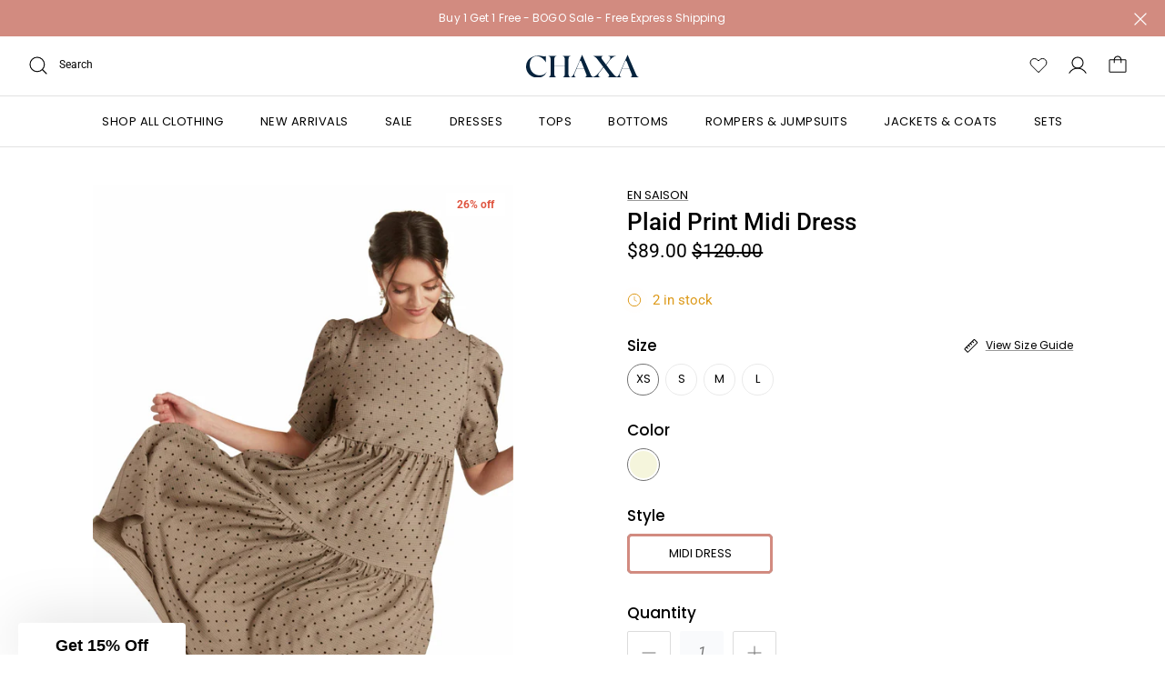

--- FILE ---
content_type: text/html; charset=utf-8
request_url: https://www.chaxacollection.com/products/plaid-print-midi-dress
body_size: 24369
content:
<!DOCTYPE html>
<html lang="en">
<head>
  <!-- Symmetry 5.1.0 -->

  <link rel="preload" href="//www.chaxacollection.com/cdn/shop/t/11/assets/styles.css?v=118932911098389883931759332830" as="style">
  <meta charset="utf-8" />
<meta name="viewport" content="width=device-width,initial-scale=1.0" />
<meta http-equiv="X-UA-Compatible" content="IE=edge">

<link rel="preconnect" href="https://cdn.shopify.com" crossorigin>
<link rel="preconnect" href="https://fonts.shopify.com" crossorigin>
<link rel="preconnect" href="https://monorail-edge.shopifysvc.com"><link rel="preload" as="font" href="//www.chaxacollection.com/cdn/fonts/roboto/roboto_n4.2019d890f07b1852f56ce63ba45b2db45d852cba.woff2" type="font/woff2" crossorigin><link rel="preload" as="font" href="//www.chaxacollection.com/cdn/fonts/roboto/roboto_n7.f38007a10afbbde8976c4056bfe890710d51dec2.woff2" type="font/woff2" crossorigin><link rel="preload" as="font" href="//www.chaxacollection.com/cdn/fonts/roboto/roboto_i4.57ce898ccda22ee84f49e6b57ae302250655e2d4.woff2" type="font/woff2" crossorigin><link rel="preload" as="font" href="//www.chaxacollection.com/cdn/fonts/roboto/roboto_i7.7ccaf9410746f2c53340607c42c43f90a9005937.woff2" type="font/woff2" crossorigin><link rel="preload" as="font" href="//www.chaxacollection.com/cdn/fonts/poppins/poppins_n4.0ba78fa5af9b0e1a374041b3ceaadf0a43b41362.woff2" type="font/woff2" crossorigin><link rel="preload" as="font" href="//www.chaxacollection.com/cdn/fonts/poppins/poppins_n4.0ba78fa5af9b0e1a374041b3ceaadf0a43b41362.woff2" type="font/woff2" crossorigin><link rel="preload" as="font" href="//www.chaxacollection.com/cdn/fonts/cabin/cabin_n7.255204a342bfdbc9ae2017bd4e6a90f8dbb2f561.woff2" type="font/woff2" crossorigin><link rel="preload" href="//www.chaxacollection.com/cdn/shop/t/11/assets/vendor.js?v=138568586205433922451674572144" as="script">
<link rel="preload" href="//www.chaxacollection.com/cdn/shop/t/11/assets/theme.js?v=30145900618438427371674572144" as="script"><link rel="canonical" href="https://www.chaxacollection.com/products/plaid-print-midi-dress" /><link rel="shortcut icon" href="//www.chaxacollection.com/cdn/shop/files/CHAXA_FAVICON_4_copy.png?v=1644776552" type="image/png" /><meta name="description" content="Plaid Print Midi Dress. This ethereal midi sundress has tie details at the top of the shoulders and an open neckline. The body and skirt of the dress comprising of three panels with ruffle detailing at the seams and subtle gathering throughout. The sundress’s silhouette is a classic tent cut meets maxi dress.">
  <meta name="theme-color" content="#06233d">

  <title>
    Plaid Print Midi Dress &ndash; CHAXA
  </title>

  <meta property="og:site_name" content="CHAXA">
<meta property="og:url" content="https://www.chaxacollection.com/products/plaid-print-midi-dress">
<meta property="og:title" content="Plaid Print Midi Dress">
<meta property="og:type" content="product">
<meta property="og:description" content="Plaid Print Midi Dress. This ethereal midi sundress has tie details at the top of the shoulders and an open neckline. The body and skirt of the dress comprising of three panels with ruffle detailing at the seams and subtle gathering throughout. The sundress’s silhouette is a classic tent cut meets maxi dress.">
  <meta property="og:image" content="http://cdn.shopify.com/s/files/1/0620/0613/2955/files/primary_black_7f14d639-b3b7-47d2-a3ef-3002250e0e77.jpg?height=628&pad_color=ffffff&v=1647571022&width=1200">
  <meta property="og:image:secure_url" content="https://cdn.shopify.com/s/files/1/0620/0613/2955/files/primary_black_7f14d639-b3b7-47d2-a3ef-3002250e0e77.jpg?height=628&pad_color=ffffff&v=1647571022&width=1200">
  <meta property="og:image:width" content="2981">
  <meta property="og:image:height" content="4471"><meta property="og:price:amount" content="89.00">
  <meta property="og:price:currency" content="USD"><meta name="twitter:card" content="summary_large_image">
<meta name="twitter:title" content="Plaid Print Midi Dress">
<meta name="twitter:description" content="Plaid Print Midi Dress. This ethereal midi sundress has tie details at the top of the shoulders and an open neckline. The body and skirt of the dress comprising of three panels with ruffle detailing at the seams and subtle gathering throughout. The sundress’s silhouette is a classic tent cut meets maxi dress.">


  <script src="//www.chaxacollection.com/cdn/shop/t/11/assets/theme.app.js?v=111710966396543706641674572144"></script>
  <link href="//www.chaxacollection.com/cdn/shop/t/11/assets/styles.css?v=118932911098389883931759332830" rel="stylesheet" type="text/css" media="all" />
<link href="https://fonts.googleapis.com/css2?family=EB+Garamond:ital,wght@0,400;0,500;0,600;0,700;0,800;1,400;1,500;1,600;1,700;1,800&family=Montserrat:ital,wght@0,100;0,200;0,300;0,400;0,500;0,600;0,700;0,800;0,900;1,100;1,200;1,300;1,400;1,500;1,600;1,800&family=Poppins:ital,wght@0,100;0,200;0,300;0,400;0,500;0,600;0,700;0,800;1,100;1,200;1,300;1,400;1,500;1,600;1,700;1,800&display=swap" rel="stylesheet">
  <script>
   
   

    window.theme = window.theme || {};
    theme.money_format_with_product_code_preference = "\u003cspan class=money\u003e${{amount}}\u003c\/span\u003e";
    theme.money_format_with_cart_code_preference = "\u003cspan class=money\u003e${{amount}}\u003c\/span\u003e";
    theme.money_format = "\u003cspan class=money\u003e${{amount}}\u003c\/span\u003e";
    theme.strings = {
      previous: "Previous",
      next: "Next",
      addressError: "Error looking up that address",
      addressNoResults: "No results for that address",
      addressQueryLimit: "You have exceeded the Google API usage limit. Consider upgrading to a \u003ca href=\"https:\/\/developers.google.com\/maps\/premium\/usage-limits\"\u003ePremium Plan\u003c\/a\u003e.",
      authError: "There was a problem authenticating your Google Maps API Key.",
      icon_labels_left: "Left",
      icon_labels_right: "Right",
      icon_labels_down: "Down",
      icon_labels_close: "Close",
      icon_labels_plus: "Plus",
      cart_terms_confirmation: "You must agree to the terms and conditions before continuing.",
      products_listing_from: "From",
      layout_live_search_see_all: "See all results",
      products_product_add_to_cart: "Add to Cart",
      products_variant_no_stock: "Sold out",
      products_variant_non_existent: "Unavailable",
      products_product_unit_price_separator: " \/ ",
      general_navigation_menu_toggle_aria_label: "Toggle menu",
      general_accessibility_labels_close: "Close",
      products_added_notification_title: "Just added",
      products_added_notification_item: "Item",
      products_added_notification_unit_price: "Item price",
      products_added_notification_quantity: "Qty",
      products_added_notification_total_price: "Total price",
      products_added_notification_shipping_note: "Excl. shipping",
      products_added_notification_keep_shopping: "Keep Shopping",
      products_added_notification_cart: "Cart",
      products_product_adding_to_cart: "Adding",
      products_product_added_to_cart: "Added to cart",
      products_product_unit_price_separator: " \/ ",
      products_added_notification_subtotal: "Subtotal",
      products_labels_sold_out: "Sold Out",
      products_labels_sale: "Sale",
      products_labels_percent_reduction: "[[ amount ]]% off",
      products_labels_value_reduction_html: "[[ amount ]] off",
      products_product_preorder: "Pre-order",
      general_quick_search_pages: "Pages",
      general_quick_search_no_results: "Sorry, we couldn\u0026#39;t find any results",
      collections_general_see_all_subcollections: "See all..."
    };
    theme.routes = {
      search_url: '/search',
      cart_url: '/cart',
      cart_add_url: '/cart/add',
      cart_change_url: '/cart/change'
    };
    theme.settings = {
      cart_type: "drawer",
      quickbuy_style: "button",
      avoid_orphans: true
    };
    document.documentElement.classList.add('js');
  </script>

  <script>window.performance && window.performance.mark && window.performance.mark('shopify.content_for_header.start');</script><meta id="shopify-digital-wallet" name="shopify-digital-wallet" content="/62006132955/digital_wallets/dialog">
<meta name="shopify-checkout-api-token" content="6712fd9e130f5b210b038bbc046bd6d4">
<link rel="alternate" hreflang="x-default" href="https://www.chaxacollection.com/products/plaid-print-midi-dress">
<link rel="alternate" hreflang="en" href="https://www.chaxacollection.com/products/plaid-print-midi-dress">
<link rel="alternate" hreflang="en-SA" href="https://www.chaxacollection.com/en-sa/products/plaid-print-midi-dress">
<link rel="alternate" type="application/json+oembed" href="https://www.chaxacollection.com/products/plaid-print-midi-dress.oembed">
<script async="async" src="/checkouts/internal/preloads.js?locale=en-US"></script>
<link rel="preconnect" href="https://shop.app" crossorigin="anonymous">
<script async="async" src="https://shop.app/checkouts/internal/preloads.js?locale=en-US&shop_id=62006132955" crossorigin="anonymous"></script>
<script id="apple-pay-shop-capabilities" type="application/json">{"shopId":62006132955,"countryCode":"US","currencyCode":"USD","merchantCapabilities":["supports3DS"],"merchantId":"gid:\/\/shopify\/Shop\/62006132955","merchantName":"CHAXA","requiredBillingContactFields":["postalAddress","email","phone"],"requiredShippingContactFields":["postalAddress","email","phone"],"shippingType":"shipping","supportedNetworks":["visa","masterCard","amex","discover","elo","jcb"],"total":{"type":"pending","label":"CHAXA","amount":"1.00"},"shopifyPaymentsEnabled":true,"supportsSubscriptions":true}</script>
<script id="shopify-features" type="application/json">{"accessToken":"6712fd9e130f5b210b038bbc046bd6d4","betas":["rich-media-storefront-analytics"],"domain":"www.chaxacollection.com","predictiveSearch":true,"shopId":62006132955,"locale":"en"}</script>
<script>var Shopify = Shopify || {};
Shopify.shop = "chaxacollection.myshopify.com";
Shopify.locale = "en";
Shopify.currency = {"active":"USD","rate":"1.0"};
Shopify.country = "US";
Shopify.theme = {"name":"24Jan [ SB - 25\/08\/22 ] Live Theme 2.0","id":136451358939,"schema_name":"Symmetry","schema_version":"5.1.0","theme_store_id":null,"role":"main"};
Shopify.theme.handle = "null";
Shopify.theme.style = {"id":null,"handle":null};
Shopify.cdnHost = "www.chaxacollection.com/cdn";
Shopify.routes = Shopify.routes || {};
Shopify.routes.root = "/";</script>
<script type="module">!function(o){(o.Shopify=o.Shopify||{}).modules=!0}(window);</script>
<script>!function(o){function n(){var o=[];function n(){o.push(Array.prototype.slice.apply(arguments))}return n.q=o,n}var t=o.Shopify=o.Shopify||{};t.loadFeatures=n(),t.autoloadFeatures=n()}(window);</script>
<script>
  window.ShopifyPay = window.ShopifyPay || {};
  window.ShopifyPay.apiHost = "shop.app\/pay";
  window.ShopifyPay.redirectState = null;
</script>
<script id="shop-js-analytics" type="application/json">{"pageType":"product"}</script>
<script defer="defer" async type="module" src="//www.chaxacollection.com/cdn/shopifycloud/shop-js/modules/v2/client.init-shop-cart-sync_WVOgQShq.en.esm.js"></script>
<script defer="defer" async type="module" src="//www.chaxacollection.com/cdn/shopifycloud/shop-js/modules/v2/chunk.common_C_13GLB1.esm.js"></script>
<script defer="defer" async type="module" src="//www.chaxacollection.com/cdn/shopifycloud/shop-js/modules/v2/chunk.modal_CLfMGd0m.esm.js"></script>
<script type="module">
  await import("//www.chaxacollection.com/cdn/shopifycloud/shop-js/modules/v2/client.init-shop-cart-sync_WVOgQShq.en.esm.js");
await import("//www.chaxacollection.com/cdn/shopifycloud/shop-js/modules/v2/chunk.common_C_13GLB1.esm.js");
await import("//www.chaxacollection.com/cdn/shopifycloud/shop-js/modules/v2/chunk.modal_CLfMGd0m.esm.js");

  window.Shopify.SignInWithShop?.initShopCartSync?.({"fedCMEnabled":true,"windoidEnabled":true});

</script>
<script defer="defer" async type="module" src="//www.chaxacollection.com/cdn/shopifycloud/shop-js/modules/v2/client.payment-terms_BWmiNN46.en.esm.js"></script>
<script defer="defer" async type="module" src="//www.chaxacollection.com/cdn/shopifycloud/shop-js/modules/v2/chunk.common_C_13GLB1.esm.js"></script>
<script defer="defer" async type="module" src="//www.chaxacollection.com/cdn/shopifycloud/shop-js/modules/v2/chunk.modal_CLfMGd0m.esm.js"></script>
<script type="module">
  await import("//www.chaxacollection.com/cdn/shopifycloud/shop-js/modules/v2/client.payment-terms_BWmiNN46.en.esm.js");
await import("//www.chaxacollection.com/cdn/shopifycloud/shop-js/modules/v2/chunk.common_C_13GLB1.esm.js");
await import("//www.chaxacollection.com/cdn/shopifycloud/shop-js/modules/v2/chunk.modal_CLfMGd0m.esm.js");

  
</script>
<script>
  window.Shopify = window.Shopify || {};
  if (!window.Shopify.featureAssets) window.Shopify.featureAssets = {};
  window.Shopify.featureAssets['shop-js'] = {"shop-cart-sync":["modules/v2/client.shop-cart-sync_DuR37GeY.en.esm.js","modules/v2/chunk.common_C_13GLB1.esm.js","modules/v2/chunk.modal_CLfMGd0m.esm.js"],"init-fed-cm":["modules/v2/client.init-fed-cm_BucUoe6W.en.esm.js","modules/v2/chunk.common_C_13GLB1.esm.js","modules/v2/chunk.modal_CLfMGd0m.esm.js"],"shop-toast-manager":["modules/v2/client.shop-toast-manager_B0JfrpKj.en.esm.js","modules/v2/chunk.common_C_13GLB1.esm.js","modules/v2/chunk.modal_CLfMGd0m.esm.js"],"init-shop-cart-sync":["modules/v2/client.init-shop-cart-sync_WVOgQShq.en.esm.js","modules/v2/chunk.common_C_13GLB1.esm.js","modules/v2/chunk.modal_CLfMGd0m.esm.js"],"shop-button":["modules/v2/client.shop-button_B_U3bv27.en.esm.js","modules/v2/chunk.common_C_13GLB1.esm.js","modules/v2/chunk.modal_CLfMGd0m.esm.js"],"init-windoid":["modules/v2/client.init-windoid_DuP9q_di.en.esm.js","modules/v2/chunk.common_C_13GLB1.esm.js","modules/v2/chunk.modal_CLfMGd0m.esm.js"],"shop-cash-offers":["modules/v2/client.shop-cash-offers_BmULhtno.en.esm.js","modules/v2/chunk.common_C_13GLB1.esm.js","modules/v2/chunk.modal_CLfMGd0m.esm.js"],"pay-button":["modules/v2/client.pay-button_CrPSEbOK.en.esm.js","modules/v2/chunk.common_C_13GLB1.esm.js","modules/v2/chunk.modal_CLfMGd0m.esm.js"],"init-customer-accounts":["modules/v2/client.init-customer-accounts_jNk9cPYQ.en.esm.js","modules/v2/client.shop-login-button_DJ5ldayH.en.esm.js","modules/v2/chunk.common_C_13GLB1.esm.js","modules/v2/chunk.modal_CLfMGd0m.esm.js"],"avatar":["modules/v2/client.avatar_BTnouDA3.en.esm.js"],"checkout-modal":["modules/v2/client.checkout-modal_pBPyh9w8.en.esm.js","modules/v2/chunk.common_C_13GLB1.esm.js","modules/v2/chunk.modal_CLfMGd0m.esm.js"],"init-shop-for-new-customer-accounts":["modules/v2/client.init-shop-for-new-customer-accounts_BUoCy7a5.en.esm.js","modules/v2/client.shop-login-button_DJ5ldayH.en.esm.js","modules/v2/chunk.common_C_13GLB1.esm.js","modules/v2/chunk.modal_CLfMGd0m.esm.js"],"init-customer-accounts-sign-up":["modules/v2/client.init-customer-accounts-sign-up_CnczCz9H.en.esm.js","modules/v2/client.shop-login-button_DJ5ldayH.en.esm.js","modules/v2/chunk.common_C_13GLB1.esm.js","modules/v2/chunk.modal_CLfMGd0m.esm.js"],"init-shop-email-lookup-coordinator":["modules/v2/client.init-shop-email-lookup-coordinator_CzjY5t9o.en.esm.js","modules/v2/chunk.common_C_13GLB1.esm.js","modules/v2/chunk.modal_CLfMGd0m.esm.js"],"shop-follow-button":["modules/v2/client.shop-follow-button_CsYC63q7.en.esm.js","modules/v2/chunk.common_C_13GLB1.esm.js","modules/v2/chunk.modal_CLfMGd0m.esm.js"],"shop-login-button":["modules/v2/client.shop-login-button_DJ5ldayH.en.esm.js","modules/v2/chunk.common_C_13GLB1.esm.js","modules/v2/chunk.modal_CLfMGd0m.esm.js"],"shop-login":["modules/v2/client.shop-login_B9ccPdmx.en.esm.js","modules/v2/chunk.common_C_13GLB1.esm.js","modules/v2/chunk.modal_CLfMGd0m.esm.js"],"lead-capture":["modules/v2/client.lead-capture_D0K_KgYb.en.esm.js","modules/v2/chunk.common_C_13GLB1.esm.js","modules/v2/chunk.modal_CLfMGd0m.esm.js"],"payment-terms":["modules/v2/client.payment-terms_BWmiNN46.en.esm.js","modules/v2/chunk.common_C_13GLB1.esm.js","modules/v2/chunk.modal_CLfMGd0m.esm.js"]};
</script>
<script id="__st">var __st={"a":62006132955,"offset":-18000,"reqid":"bd2fe26c-5933-4894-98bc-aadb18d58f32-1769568091","pageurl":"www.chaxacollection.com\/products\/plaid-print-midi-dress","u":"432bc97f63e7","p":"product","rtyp":"product","rid":7562688954587};</script>
<script>window.ShopifyPaypalV4VisibilityTracking = true;</script>
<script id="captcha-bootstrap">!function(){'use strict';const t='contact',e='account',n='new_comment',o=[[t,t],['blogs',n],['comments',n],[t,'customer']],c=[[e,'customer_login'],[e,'guest_login'],[e,'recover_customer_password'],[e,'create_customer']],r=t=>t.map((([t,e])=>`form[action*='/${t}']:not([data-nocaptcha='true']) input[name='form_type'][value='${e}']`)).join(','),a=t=>()=>t?[...document.querySelectorAll(t)].map((t=>t.form)):[];function s(){const t=[...o],e=r(t);return a(e)}const i='password',u='form_key',d=['recaptcha-v3-token','g-recaptcha-response','h-captcha-response',i],f=()=>{try{return window.sessionStorage}catch{return}},m='__shopify_v',_=t=>t.elements[u];function p(t,e,n=!1){try{const o=window.sessionStorage,c=JSON.parse(o.getItem(e)),{data:r}=function(t){const{data:e,action:n}=t;return t[m]||n?{data:e,action:n}:{data:t,action:n}}(c);for(const[e,n]of Object.entries(r))t.elements[e]&&(t.elements[e].value=n);n&&o.removeItem(e)}catch(o){console.error('form repopulation failed',{error:o})}}const l='form_type',E='cptcha';function T(t){t.dataset[E]=!0}const w=window,h=w.document,L='Shopify',v='ce_forms',y='captcha';let A=!1;((t,e)=>{const n=(g='f06e6c50-85a8-45c8-87d0-21a2b65856fe',I='https://cdn.shopify.com/shopifycloud/storefront-forms-hcaptcha/ce_storefront_forms_captcha_hcaptcha.v1.5.2.iife.js',D={infoText:'Protected by hCaptcha',privacyText:'Privacy',termsText:'Terms'},(t,e,n)=>{const o=w[L][v],c=o.bindForm;if(c)return c(t,g,e,D).then(n);var r;o.q.push([[t,g,e,D],n]),r=I,A||(h.body.append(Object.assign(h.createElement('script'),{id:'captcha-provider',async:!0,src:r})),A=!0)});var g,I,D;w[L]=w[L]||{},w[L][v]=w[L][v]||{},w[L][v].q=[],w[L][y]=w[L][y]||{},w[L][y].protect=function(t,e){n(t,void 0,e),T(t)},Object.freeze(w[L][y]),function(t,e,n,w,h,L){const[v,y,A,g]=function(t,e,n){const i=e?o:[],u=t?c:[],d=[...i,...u],f=r(d),m=r(i),_=r(d.filter((([t,e])=>n.includes(e))));return[a(f),a(m),a(_),s()]}(w,h,L),I=t=>{const e=t.target;return e instanceof HTMLFormElement?e:e&&e.form},D=t=>v().includes(t);t.addEventListener('submit',(t=>{const e=I(t);if(!e)return;const n=D(e)&&!e.dataset.hcaptchaBound&&!e.dataset.recaptchaBound,o=_(e),c=g().includes(e)&&(!o||!o.value);(n||c)&&t.preventDefault(),c&&!n&&(function(t){try{if(!f())return;!function(t){const e=f();if(!e)return;const n=_(t);if(!n)return;const o=n.value;o&&e.removeItem(o)}(t);const e=Array.from(Array(32),(()=>Math.random().toString(36)[2])).join('');!function(t,e){_(t)||t.append(Object.assign(document.createElement('input'),{type:'hidden',name:u})),t.elements[u].value=e}(t,e),function(t,e){const n=f();if(!n)return;const o=[...t.querySelectorAll(`input[type='${i}']`)].map((({name:t})=>t)),c=[...d,...o],r={};for(const[a,s]of new FormData(t).entries())c.includes(a)||(r[a]=s);n.setItem(e,JSON.stringify({[m]:1,action:t.action,data:r}))}(t,e)}catch(e){console.error('failed to persist form',e)}}(e),e.submit())}));const S=(t,e)=>{t&&!t.dataset[E]&&(n(t,e.some((e=>e===t))),T(t))};for(const o of['focusin','change'])t.addEventListener(o,(t=>{const e=I(t);D(e)&&S(e,y())}));const B=e.get('form_key'),M=e.get(l),P=B&&M;t.addEventListener('DOMContentLoaded',(()=>{const t=y();if(P)for(const e of t)e.elements[l].value===M&&p(e,B);[...new Set([...A(),...v().filter((t=>'true'===t.dataset.shopifyCaptcha))])].forEach((e=>S(e,t)))}))}(h,new URLSearchParams(w.location.search),n,t,e,['guest_login'])})(!0,!0)}();</script>
<script integrity="sha256-4kQ18oKyAcykRKYeNunJcIwy7WH5gtpwJnB7kiuLZ1E=" data-source-attribution="shopify.loadfeatures" defer="defer" src="//www.chaxacollection.com/cdn/shopifycloud/storefront/assets/storefront/load_feature-a0a9edcb.js" crossorigin="anonymous"></script>
<script crossorigin="anonymous" defer="defer" src="//www.chaxacollection.com/cdn/shopifycloud/storefront/assets/shopify_pay/storefront-65b4c6d7.js?v=20250812"></script>
<script data-source-attribution="shopify.dynamic_checkout.dynamic.init">var Shopify=Shopify||{};Shopify.PaymentButton=Shopify.PaymentButton||{isStorefrontPortableWallets:!0,init:function(){window.Shopify.PaymentButton.init=function(){};var t=document.createElement("script");t.src="https://www.chaxacollection.com/cdn/shopifycloud/portable-wallets/latest/portable-wallets.en.js",t.type="module",document.head.appendChild(t)}};
</script>
<script data-source-attribution="shopify.dynamic_checkout.buyer_consent">
  function portableWalletsHideBuyerConsent(e){var t=document.getElementById("shopify-buyer-consent"),n=document.getElementById("shopify-subscription-policy-button");t&&n&&(t.classList.add("hidden"),t.setAttribute("aria-hidden","true"),n.removeEventListener("click",e))}function portableWalletsShowBuyerConsent(e){var t=document.getElementById("shopify-buyer-consent"),n=document.getElementById("shopify-subscription-policy-button");t&&n&&(t.classList.remove("hidden"),t.removeAttribute("aria-hidden"),n.addEventListener("click",e))}window.Shopify?.PaymentButton&&(window.Shopify.PaymentButton.hideBuyerConsent=portableWalletsHideBuyerConsent,window.Shopify.PaymentButton.showBuyerConsent=portableWalletsShowBuyerConsent);
</script>
<script data-source-attribution="shopify.dynamic_checkout.cart.bootstrap">document.addEventListener("DOMContentLoaded",(function(){function t(){return document.querySelector("shopify-accelerated-checkout-cart, shopify-accelerated-checkout")}if(t())Shopify.PaymentButton.init();else{new MutationObserver((function(e,n){t()&&(Shopify.PaymentButton.init(),n.disconnect())})).observe(document.body,{childList:!0,subtree:!0})}}));
</script>
<link id="shopify-accelerated-checkout-styles" rel="stylesheet" media="screen" href="https://www.chaxacollection.com/cdn/shopifycloud/portable-wallets/latest/accelerated-checkout-backwards-compat.css" crossorigin="anonymous">
<style id="shopify-accelerated-checkout-cart">
        #shopify-buyer-consent {
  margin-top: 1em;
  display: inline-block;
  width: 100%;
}

#shopify-buyer-consent.hidden {
  display: none;
}

#shopify-subscription-policy-button {
  background: none;
  border: none;
  padding: 0;
  text-decoration: underline;
  font-size: inherit;
  cursor: pointer;
}

#shopify-subscription-policy-button::before {
  box-shadow: none;
}

      </style>
<script id="sections-script" data-sections="product-recommendations" defer="defer" src="//www.chaxacollection.com/cdn/shop/t/11/compiled_assets/scripts.js?v=8482"></script>
<script>window.performance && window.performance.mark && window.performance.mark('shopify.content_for_header.end');</script>
<link href="https://monorail-edge.shopifysvc.com" rel="dns-prefetch">
<script>(function(){if ("sendBeacon" in navigator && "performance" in window) {try {var session_token_from_headers = performance.getEntriesByType('navigation')[0].serverTiming.find(x => x.name == '_s').description;} catch {var session_token_from_headers = undefined;}var session_cookie_matches = document.cookie.match(/_shopify_s=([^;]*)/);var session_token_from_cookie = session_cookie_matches && session_cookie_matches.length === 2 ? session_cookie_matches[1] : "";var session_token = session_token_from_headers || session_token_from_cookie || "";function handle_abandonment_event(e) {var entries = performance.getEntries().filter(function(entry) {return /monorail-edge.shopifysvc.com/.test(entry.name);});if (!window.abandonment_tracked && entries.length === 0) {window.abandonment_tracked = true;var currentMs = Date.now();var navigation_start = performance.timing.navigationStart;var payload = {shop_id: 62006132955,url: window.location.href,navigation_start,duration: currentMs - navigation_start,session_token,page_type: "product"};window.navigator.sendBeacon("https://monorail-edge.shopifysvc.com/v1/produce", JSON.stringify({schema_id: "online_store_buyer_site_abandonment/1.1",payload: payload,metadata: {event_created_at_ms: currentMs,event_sent_at_ms: currentMs}}));}}window.addEventListener('pagehide', handle_abandonment_event);}}());</script>
<script id="web-pixels-manager-setup">(function e(e,d,r,n,o){if(void 0===o&&(o={}),!Boolean(null===(a=null===(i=window.Shopify)||void 0===i?void 0:i.analytics)||void 0===a?void 0:a.replayQueue)){var i,a;window.Shopify=window.Shopify||{};var t=window.Shopify;t.analytics=t.analytics||{};var s=t.analytics;s.replayQueue=[],s.publish=function(e,d,r){return s.replayQueue.push([e,d,r]),!0};try{self.performance.mark("wpm:start")}catch(e){}var l=function(){var e={modern:/Edge?\/(1{2}[4-9]|1[2-9]\d|[2-9]\d{2}|\d{4,})\.\d+(\.\d+|)|Firefox\/(1{2}[4-9]|1[2-9]\d|[2-9]\d{2}|\d{4,})\.\d+(\.\d+|)|Chrom(ium|e)\/(9{2}|\d{3,})\.\d+(\.\d+|)|(Maci|X1{2}).+ Version\/(15\.\d+|(1[6-9]|[2-9]\d|\d{3,})\.\d+)([,.]\d+|)( \(\w+\)|)( Mobile\/\w+|) Safari\/|Chrome.+OPR\/(9{2}|\d{3,})\.\d+\.\d+|(CPU[ +]OS|iPhone[ +]OS|CPU[ +]iPhone|CPU IPhone OS|CPU iPad OS)[ +]+(15[._]\d+|(1[6-9]|[2-9]\d|\d{3,})[._]\d+)([._]\d+|)|Android:?[ /-](13[3-9]|1[4-9]\d|[2-9]\d{2}|\d{4,})(\.\d+|)(\.\d+|)|Android.+Firefox\/(13[5-9]|1[4-9]\d|[2-9]\d{2}|\d{4,})\.\d+(\.\d+|)|Android.+Chrom(ium|e)\/(13[3-9]|1[4-9]\d|[2-9]\d{2}|\d{4,})\.\d+(\.\d+|)|SamsungBrowser\/([2-9]\d|\d{3,})\.\d+/,legacy:/Edge?\/(1[6-9]|[2-9]\d|\d{3,})\.\d+(\.\d+|)|Firefox\/(5[4-9]|[6-9]\d|\d{3,})\.\d+(\.\d+|)|Chrom(ium|e)\/(5[1-9]|[6-9]\d|\d{3,})\.\d+(\.\d+|)([\d.]+$|.*Safari\/(?![\d.]+ Edge\/[\d.]+$))|(Maci|X1{2}).+ Version\/(10\.\d+|(1[1-9]|[2-9]\d|\d{3,})\.\d+)([,.]\d+|)( \(\w+\)|)( Mobile\/\w+|) Safari\/|Chrome.+OPR\/(3[89]|[4-9]\d|\d{3,})\.\d+\.\d+|(CPU[ +]OS|iPhone[ +]OS|CPU[ +]iPhone|CPU IPhone OS|CPU iPad OS)[ +]+(10[._]\d+|(1[1-9]|[2-9]\d|\d{3,})[._]\d+)([._]\d+|)|Android:?[ /-](13[3-9]|1[4-9]\d|[2-9]\d{2}|\d{4,})(\.\d+|)(\.\d+|)|Mobile Safari.+OPR\/([89]\d|\d{3,})\.\d+\.\d+|Android.+Firefox\/(13[5-9]|1[4-9]\d|[2-9]\d{2}|\d{4,})\.\d+(\.\d+|)|Android.+Chrom(ium|e)\/(13[3-9]|1[4-9]\d|[2-9]\d{2}|\d{4,})\.\d+(\.\d+|)|Android.+(UC? ?Browser|UCWEB|U3)[ /]?(15\.([5-9]|\d{2,})|(1[6-9]|[2-9]\d|\d{3,})\.\d+)\.\d+|SamsungBrowser\/(5\.\d+|([6-9]|\d{2,})\.\d+)|Android.+MQ{2}Browser\/(14(\.(9|\d{2,})|)|(1[5-9]|[2-9]\d|\d{3,})(\.\d+|))(\.\d+|)|K[Aa][Ii]OS\/(3\.\d+|([4-9]|\d{2,})\.\d+)(\.\d+|)/},d=e.modern,r=e.legacy,n=navigator.userAgent;return n.match(d)?"modern":n.match(r)?"legacy":"unknown"}(),u="modern"===l?"modern":"legacy",c=(null!=n?n:{modern:"",legacy:""})[u],f=function(e){return[e.baseUrl,"/wpm","/b",e.hashVersion,"modern"===e.buildTarget?"m":"l",".js"].join("")}({baseUrl:d,hashVersion:r,buildTarget:u}),m=function(e){var d=e.version,r=e.bundleTarget,n=e.surface,o=e.pageUrl,i=e.monorailEndpoint;return{emit:function(e){var a=e.status,t=e.errorMsg,s=(new Date).getTime(),l=JSON.stringify({metadata:{event_sent_at_ms:s},events:[{schema_id:"web_pixels_manager_load/3.1",payload:{version:d,bundle_target:r,page_url:o,status:a,surface:n,error_msg:t},metadata:{event_created_at_ms:s}}]});if(!i)return console&&console.warn&&console.warn("[Web Pixels Manager] No Monorail endpoint provided, skipping logging."),!1;try{return self.navigator.sendBeacon.bind(self.navigator)(i,l)}catch(e){}var u=new XMLHttpRequest;try{return u.open("POST",i,!0),u.setRequestHeader("Content-Type","text/plain"),u.send(l),!0}catch(e){return console&&console.warn&&console.warn("[Web Pixels Manager] Got an unhandled error while logging to Monorail."),!1}}}}({version:r,bundleTarget:l,surface:e.surface,pageUrl:self.location.href,monorailEndpoint:e.monorailEndpoint});try{o.browserTarget=l,function(e){var d=e.src,r=e.async,n=void 0===r||r,o=e.onload,i=e.onerror,a=e.sri,t=e.scriptDataAttributes,s=void 0===t?{}:t,l=document.createElement("script"),u=document.querySelector("head"),c=document.querySelector("body");if(l.async=n,l.src=d,a&&(l.integrity=a,l.crossOrigin="anonymous"),s)for(var f in s)if(Object.prototype.hasOwnProperty.call(s,f))try{l.dataset[f]=s[f]}catch(e){}if(o&&l.addEventListener("load",o),i&&l.addEventListener("error",i),u)u.appendChild(l);else{if(!c)throw new Error("Did not find a head or body element to append the script");c.appendChild(l)}}({src:f,async:!0,onload:function(){if(!function(){var e,d;return Boolean(null===(d=null===(e=window.Shopify)||void 0===e?void 0:e.analytics)||void 0===d?void 0:d.initialized)}()){var d=window.webPixelsManager.init(e)||void 0;if(d){var r=window.Shopify.analytics;r.replayQueue.forEach((function(e){var r=e[0],n=e[1],o=e[2];d.publishCustomEvent(r,n,o)})),r.replayQueue=[],r.publish=d.publishCustomEvent,r.visitor=d.visitor,r.initialized=!0}}},onerror:function(){return m.emit({status:"failed",errorMsg:"".concat(f," has failed to load")})},sri:function(e){var d=/^sha384-[A-Za-z0-9+/=]+$/;return"string"==typeof e&&d.test(e)}(c)?c:"",scriptDataAttributes:o}),m.emit({status:"loading"})}catch(e){m.emit({status:"failed",errorMsg:(null==e?void 0:e.message)||"Unknown error"})}}})({shopId: 62006132955,storefrontBaseUrl: "https://www.chaxacollection.com",extensionsBaseUrl: "https://extensions.shopifycdn.com/cdn/shopifycloud/web-pixels-manager",monorailEndpoint: "https://monorail-edge.shopifysvc.com/unstable/produce_batch",surface: "storefront-renderer",enabledBetaFlags: ["2dca8a86"],webPixelsConfigList: [{"id":"211943643","configuration":"{\"pixel_id\":\"2211227782367067\",\"pixel_type\":\"facebook_pixel\",\"metaapp_system_user_token\":\"-\"}","eventPayloadVersion":"v1","runtimeContext":"OPEN","scriptVersion":"ca16bc87fe92b6042fbaa3acc2fbdaa6","type":"APP","apiClientId":2329312,"privacyPurposes":["ANALYTICS","MARKETING","SALE_OF_DATA"],"dataSharingAdjustments":{"protectedCustomerApprovalScopes":["read_customer_address","read_customer_email","read_customer_name","read_customer_personal_data","read_customer_phone"]}},{"id":"shopify-app-pixel","configuration":"{}","eventPayloadVersion":"v1","runtimeContext":"STRICT","scriptVersion":"0450","apiClientId":"shopify-pixel","type":"APP","privacyPurposes":["ANALYTICS","MARKETING"]},{"id":"shopify-custom-pixel","eventPayloadVersion":"v1","runtimeContext":"LAX","scriptVersion":"0450","apiClientId":"shopify-pixel","type":"CUSTOM","privacyPurposes":["ANALYTICS","MARKETING"]}],isMerchantRequest: false,initData: {"shop":{"name":"CHAXA","paymentSettings":{"currencyCode":"USD"},"myshopifyDomain":"chaxacollection.myshopify.com","countryCode":"US","storefrontUrl":"https:\/\/www.chaxacollection.com"},"customer":null,"cart":null,"checkout":null,"productVariants":[{"price":{"amount":89.0,"currencyCode":"USD"},"product":{"title":"Plaid Print Midi Dress","vendor":"En Saison","id":"7562688954587","untranslatedTitle":"Plaid Print Midi Dress","url":"\/products\/plaid-print-midi-dress","type":"Dresses"},"id":"42594294595803","image":{"src":"\/\/www.chaxacollection.com\/cdn\/shop\/products\/custom_resized_b097e231-6aff-41de-9c6c-0d56bbb539f6.jpg?v=1661191025"},"sku":"","title":"XS \/ Beige \/ Midi Dress","untranslatedTitle":"XS \/ Beige \/ Midi Dress"},{"price":{"amount":89.0,"currencyCode":"USD"},"product":{"title":"Plaid Print Midi Dress","vendor":"En Saison","id":"7562688954587","untranslatedTitle":"Plaid Print Midi Dress","url":"\/products\/plaid-print-midi-dress","type":"Dresses"},"id":"42594294628571","image":{"src":"\/\/www.chaxacollection.com\/cdn\/shop\/products\/custom_resized_b097e231-6aff-41de-9c6c-0d56bbb539f6.jpg?v=1661191025"},"sku":"","title":"S \/ Beige \/ Midi Dress","untranslatedTitle":"S \/ Beige \/ Midi Dress"},{"price":{"amount":89.0,"currencyCode":"USD"},"product":{"title":"Plaid Print Midi Dress","vendor":"En Saison","id":"7562688954587","untranslatedTitle":"Plaid Print Midi Dress","url":"\/products\/plaid-print-midi-dress","type":"Dresses"},"id":"42594294661339","image":{"src":"\/\/www.chaxacollection.com\/cdn\/shop\/products\/custom_resized_b097e231-6aff-41de-9c6c-0d56bbb539f6.jpg?v=1661191025"},"sku":"","title":"M \/ Beige \/ Midi Dress","untranslatedTitle":"M \/ Beige \/ Midi Dress"},{"price":{"amount":89.0,"currencyCode":"USD"},"product":{"title":"Plaid Print Midi Dress","vendor":"En Saison","id":"7562688954587","untranslatedTitle":"Plaid Print Midi Dress","url":"\/products\/plaid-print-midi-dress","type":"Dresses"},"id":"42594294694107","image":{"src":"\/\/www.chaxacollection.com\/cdn\/shop\/products\/custom_resized_b097e231-6aff-41de-9c6c-0d56bbb539f6.jpg?v=1661191025"},"sku":"","title":"L \/ Beige \/ Midi Dress","untranslatedTitle":"L \/ Beige \/ Midi Dress"}],"purchasingCompany":null},},"https://www.chaxacollection.com/cdn","fcfee988w5aeb613cpc8e4bc33m6693e112",{"modern":"","legacy":""},{"shopId":"62006132955","storefrontBaseUrl":"https:\/\/www.chaxacollection.com","extensionBaseUrl":"https:\/\/extensions.shopifycdn.com\/cdn\/shopifycloud\/web-pixels-manager","surface":"storefront-renderer","enabledBetaFlags":"[\"2dca8a86\"]","isMerchantRequest":"false","hashVersion":"fcfee988w5aeb613cpc8e4bc33m6693e112","publish":"custom","events":"[[\"page_viewed\",{}],[\"product_viewed\",{\"productVariant\":{\"price\":{\"amount\":89.0,\"currencyCode\":\"USD\"},\"product\":{\"title\":\"Plaid Print Midi Dress\",\"vendor\":\"En Saison\",\"id\":\"7562688954587\",\"untranslatedTitle\":\"Plaid Print Midi Dress\",\"url\":\"\/products\/plaid-print-midi-dress\",\"type\":\"Dresses\"},\"id\":\"42594294595803\",\"image\":{\"src\":\"\/\/www.chaxacollection.com\/cdn\/shop\/products\/custom_resized_b097e231-6aff-41de-9c6c-0d56bbb539f6.jpg?v=1661191025\"},\"sku\":\"\",\"title\":\"XS \/ Beige \/ Midi Dress\",\"untranslatedTitle\":\"XS \/ Beige \/ Midi Dress\"}}]]"});</script><script>
  window.ShopifyAnalytics = window.ShopifyAnalytics || {};
  window.ShopifyAnalytics.meta = window.ShopifyAnalytics.meta || {};
  window.ShopifyAnalytics.meta.currency = 'USD';
  var meta = {"product":{"id":7562688954587,"gid":"gid:\/\/shopify\/Product\/7562688954587","vendor":"En Saison","type":"Dresses","handle":"plaid-print-midi-dress","variants":[{"id":42594294595803,"price":8900,"name":"Plaid Print Midi Dress - XS \/ Beige \/ Midi Dress","public_title":"XS \/ Beige \/ Midi Dress","sku":""},{"id":42594294628571,"price":8900,"name":"Plaid Print Midi Dress - S \/ Beige \/ Midi Dress","public_title":"S \/ Beige \/ Midi Dress","sku":""},{"id":42594294661339,"price":8900,"name":"Plaid Print Midi Dress - M \/ Beige \/ Midi Dress","public_title":"M \/ Beige \/ Midi Dress","sku":""},{"id":42594294694107,"price":8900,"name":"Plaid Print Midi Dress - L \/ Beige \/ Midi Dress","public_title":"L \/ Beige \/ Midi Dress","sku":""}],"remote":false},"page":{"pageType":"product","resourceType":"product","resourceId":7562688954587,"requestId":"bd2fe26c-5933-4894-98bc-aadb18d58f32-1769568091"}};
  for (var attr in meta) {
    window.ShopifyAnalytics.meta[attr] = meta[attr];
  }
</script>
<script class="analytics">
  (function () {
    var customDocumentWrite = function(content) {
      var jquery = null;

      if (window.jQuery) {
        jquery = window.jQuery;
      } else if (window.Checkout && window.Checkout.$) {
        jquery = window.Checkout.$;
      }

      if (jquery) {
        jquery('body').append(content);
      }
    };

    var hasLoggedConversion = function(token) {
      if (token) {
        return document.cookie.indexOf('loggedConversion=' + token) !== -1;
      }
      return false;
    }

    var setCookieIfConversion = function(token) {
      if (token) {
        var twoMonthsFromNow = new Date(Date.now());
        twoMonthsFromNow.setMonth(twoMonthsFromNow.getMonth() + 2);

        document.cookie = 'loggedConversion=' + token + '; expires=' + twoMonthsFromNow;
      }
    }

    var trekkie = window.ShopifyAnalytics.lib = window.trekkie = window.trekkie || [];
    if (trekkie.integrations) {
      return;
    }
    trekkie.methods = [
      'identify',
      'page',
      'ready',
      'track',
      'trackForm',
      'trackLink'
    ];
    trekkie.factory = function(method) {
      return function() {
        var args = Array.prototype.slice.call(arguments);
        args.unshift(method);
        trekkie.push(args);
        return trekkie;
      };
    };
    for (var i = 0; i < trekkie.methods.length; i++) {
      var key = trekkie.methods[i];
      trekkie[key] = trekkie.factory(key);
    }
    trekkie.load = function(config) {
      trekkie.config = config || {};
      trekkie.config.initialDocumentCookie = document.cookie;
      var first = document.getElementsByTagName('script')[0];
      var script = document.createElement('script');
      script.type = 'text/javascript';
      script.onerror = function(e) {
        var scriptFallback = document.createElement('script');
        scriptFallback.type = 'text/javascript';
        scriptFallback.onerror = function(error) {
                var Monorail = {
      produce: function produce(monorailDomain, schemaId, payload) {
        var currentMs = new Date().getTime();
        var event = {
          schema_id: schemaId,
          payload: payload,
          metadata: {
            event_created_at_ms: currentMs,
            event_sent_at_ms: currentMs
          }
        };
        return Monorail.sendRequest("https://" + monorailDomain + "/v1/produce", JSON.stringify(event));
      },
      sendRequest: function sendRequest(endpointUrl, payload) {
        // Try the sendBeacon API
        if (window && window.navigator && typeof window.navigator.sendBeacon === 'function' && typeof window.Blob === 'function' && !Monorail.isIos12()) {
          var blobData = new window.Blob([payload], {
            type: 'text/plain'
          });

          if (window.navigator.sendBeacon(endpointUrl, blobData)) {
            return true;
          } // sendBeacon was not successful

        } // XHR beacon

        var xhr = new XMLHttpRequest();

        try {
          xhr.open('POST', endpointUrl);
          xhr.setRequestHeader('Content-Type', 'text/plain');
          xhr.send(payload);
        } catch (e) {
          console.log(e);
        }

        return false;
      },
      isIos12: function isIos12() {
        return window.navigator.userAgent.lastIndexOf('iPhone; CPU iPhone OS 12_') !== -1 || window.navigator.userAgent.lastIndexOf('iPad; CPU OS 12_') !== -1;
      }
    };
    Monorail.produce('monorail-edge.shopifysvc.com',
      'trekkie_storefront_load_errors/1.1',
      {shop_id: 62006132955,
      theme_id: 136451358939,
      app_name: "storefront",
      context_url: window.location.href,
      source_url: "//www.chaxacollection.com/cdn/s/trekkie.storefront.a804e9514e4efded663580eddd6991fcc12b5451.min.js"});

        };
        scriptFallback.async = true;
        scriptFallback.src = '//www.chaxacollection.com/cdn/s/trekkie.storefront.a804e9514e4efded663580eddd6991fcc12b5451.min.js';
        first.parentNode.insertBefore(scriptFallback, first);
      };
      script.async = true;
      script.src = '//www.chaxacollection.com/cdn/s/trekkie.storefront.a804e9514e4efded663580eddd6991fcc12b5451.min.js';
      first.parentNode.insertBefore(script, first);
    };
    trekkie.load(
      {"Trekkie":{"appName":"storefront","development":false,"defaultAttributes":{"shopId":62006132955,"isMerchantRequest":null,"themeId":136451358939,"themeCityHash":"12542095424634767487","contentLanguage":"en","currency":"USD","eventMetadataId":"db499221-60d0-487d-98cf-8cad0d544ec1"},"isServerSideCookieWritingEnabled":true,"monorailRegion":"shop_domain","enabledBetaFlags":["65f19447","b5387b81"]},"Session Attribution":{},"S2S":{"facebookCapiEnabled":true,"source":"trekkie-storefront-renderer","apiClientId":580111}}
    );

    var loaded = false;
    trekkie.ready(function() {
      if (loaded) return;
      loaded = true;

      window.ShopifyAnalytics.lib = window.trekkie;

      var originalDocumentWrite = document.write;
      document.write = customDocumentWrite;
      try { window.ShopifyAnalytics.merchantGoogleAnalytics.call(this); } catch(error) {};
      document.write = originalDocumentWrite;

      window.ShopifyAnalytics.lib.page(null,{"pageType":"product","resourceType":"product","resourceId":7562688954587,"requestId":"bd2fe26c-5933-4894-98bc-aadb18d58f32-1769568091","shopifyEmitted":true});

      var match = window.location.pathname.match(/checkouts\/(.+)\/(thank_you|post_purchase)/)
      var token = match? match[1]: undefined;
      if (!hasLoggedConversion(token)) {
        setCookieIfConversion(token);
        window.ShopifyAnalytics.lib.track("Viewed Product",{"currency":"USD","variantId":42594294595803,"productId":7562688954587,"productGid":"gid:\/\/shopify\/Product\/7562688954587","name":"Plaid Print Midi Dress - XS \/ Beige \/ Midi Dress","price":"89.00","sku":"","brand":"En Saison","variant":"XS \/ Beige \/ Midi Dress","category":"Dresses","nonInteraction":true,"remote":false},undefined,undefined,{"shopifyEmitted":true});
      window.ShopifyAnalytics.lib.track("monorail:\/\/trekkie_storefront_viewed_product\/1.1",{"currency":"USD","variantId":42594294595803,"productId":7562688954587,"productGid":"gid:\/\/shopify\/Product\/7562688954587","name":"Plaid Print Midi Dress - XS \/ Beige \/ Midi Dress","price":"89.00","sku":"","brand":"En Saison","variant":"XS \/ Beige \/ Midi Dress","category":"Dresses","nonInteraction":true,"remote":false,"referer":"https:\/\/www.chaxacollection.com\/products\/plaid-print-midi-dress"});
      }
    });


        var eventsListenerScript = document.createElement('script');
        eventsListenerScript.async = true;
        eventsListenerScript.src = "//www.chaxacollection.com/cdn/shopifycloud/storefront/assets/shop_events_listener-3da45d37.js";
        document.getElementsByTagName('head')[0].appendChild(eventsListenerScript);

})();</script>
  <script>
  if (!window.ga || (window.ga && typeof window.ga !== 'function')) {
    window.ga = function ga() {
      (window.ga.q = window.ga.q || []).push(arguments);
      if (window.Shopify && window.Shopify.analytics && typeof window.Shopify.analytics.publish === 'function') {
        window.Shopify.analytics.publish("ga_stub_called", {}, {sendTo: "google_osp_migration"});
      }
      console.error("Shopify's Google Analytics stub called with:", Array.from(arguments), "\nSee https://help.shopify.com/manual/promoting-marketing/pixels/pixel-migration#google for more information.");
    };
    if (window.Shopify && window.Shopify.analytics && typeof window.Shopify.analytics.publish === 'function') {
      window.Shopify.analytics.publish("ga_stub_initialized", {}, {sendTo: "google_osp_migration"});
    }
  }
</script>
<script
  defer
  src="https://www.chaxacollection.com/cdn/shopifycloud/perf-kit/shopify-perf-kit-3.1.0.min.js"
  data-application="storefront-renderer"
  data-shop-id="62006132955"
  data-render-region="gcp-us-east1"
  data-page-type="product"
  data-theme-instance-id="136451358939"
  data-theme-name="Symmetry"
  data-theme-version="5.1.0"
  data-monorail-region="shop_domain"
  data-resource-timing-sampling-rate="10"
  data-shs="true"
  data-shs-beacon="true"
  data-shs-export-with-fetch="true"
  data-shs-logs-sample-rate="1"
  data-shs-beacon-endpoint="https://www.chaxacollection.com/api/collect"
></script>
</head>

<body class="template-product" data-cc-animate-timeout="0">
<script>window.KlarnaThemeGlobals={}; window.KlarnaThemeGlobals.data_purchase_amount=8900;window.KlarnaThemeGlobals.productVariants=[{"id":42594294595803,"title":"XS \/ Beige \/ Midi Dress","option1":"XS","option2":"Beige","option3":"Midi Dress","sku":"","requires_shipping":true,"taxable":true,"featured_image":{"id":36778623729883,"product_id":7562688954587,"position":1,"created_at":"2022-03-05T22:33:17-05:00","updated_at":"2022-08-22T12:57:05-05:00","alt":"Plaid Print Midi Dress","width":2981,"height":4471,"src":"\/\/www.chaxacollection.com\/cdn\/shop\/products\/custom_resized_b097e231-6aff-41de-9c6c-0d56bbb539f6.jpg?v=1661191025","variant_ids":[42594294595803,42594294628571,42594294661339,42594294694107]},"available":true,"name":"Plaid Print Midi Dress - XS \/ Beige \/ Midi Dress","public_title":"XS \/ Beige \/ Midi Dress","options":["XS","Beige","Midi Dress"],"price":8900,"weight":340,"compare_at_price":12000,"inventory_management":"shopify","barcode":"","featured_media":{"alt":"Plaid Print Midi Dress","id":29341015081179,"position":1,"preview_image":{"aspect_ratio":0.667,"height":4471,"width":2981,"src":"\/\/www.chaxacollection.com\/cdn\/shop\/products\/custom_resized_b097e231-6aff-41de-9c6c-0d56bbb539f6.jpg?v=1661191025"}},"requires_selling_plan":false,"selling_plan_allocations":[]},{"id":42594294628571,"title":"S \/ Beige \/ Midi Dress","option1":"S","option2":"Beige","option3":"Midi Dress","sku":"","requires_shipping":true,"taxable":true,"featured_image":{"id":36778623729883,"product_id":7562688954587,"position":1,"created_at":"2022-03-05T22:33:17-05:00","updated_at":"2022-08-22T12:57:05-05:00","alt":"Plaid Print Midi Dress","width":2981,"height":4471,"src":"\/\/www.chaxacollection.com\/cdn\/shop\/products\/custom_resized_b097e231-6aff-41de-9c6c-0d56bbb539f6.jpg?v=1661191025","variant_ids":[42594294595803,42594294628571,42594294661339,42594294694107]},"available":true,"name":"Plaid Print Midi Dress - S \/ Beige \/ Midi Dress","public_title":"S \/ Beige \/ Midi Dress","options":["S","Beige","Midi Dress"],"price":8900,"weight":340,"compare_at_price":12000,"inventory_management":"shopify","barcode":"","featured_media":{"alt":"Plaid Print Midi Dress","id":29341015081179,"position":1,"preview_image":{"aspect_ratio":0.667,"height":4471,"width":2981,"src":"\/\/www.chaxacollection.com\/cdn\/shop\/products\/custom_resized_b097e231-6aff-41de-9c6c-0d56bbb539f6.jpg?v=1661191025"}},"requires_selling_plan":false,"selling_plan_allocations":[]},{"id":42594294661339,"title":"M \/ Beige \/ Midi Dress","option1":"M","option2":"Beige","option3":"Midi Dress","sku":"","requires_shipping":true,"taxable":true,"featured_image":{"id":36778623729883,"product_id":7562688954587,"position":1,"created_at":"2022-03-05T22:33:17-05:00","updated_at":"2022-08-22T12:57:05-05:00","alt":"Plaid Print Midi Dress","width":2981,"height":4471,"src":"\/\/www.chaxacollection.com\/cdn\/shop\/products\/custom_resized_b097e231-6aff-41de-9c6c-0d56bbb539f6.jpg?v=1661191025","variant_ids":[42594294595803,42594294628571,42594294661339,42594294694107]},"available":true,"name":"Plaid Print Midi Dress - M \/ Beige \/ Midi Dress","public_title":"M \/ Beige \/ Midi Dress","options":["M","Beige","Midi Dress"],"price":8900,"weight":340,"compare_at_price":12000,"inventory_management":"shopify","barcode":"","featured_media":{"alt":"Plaid Print Midi Dress","id":29341015081179,"position":1,"preview_image":{"aspect_ratio":0.667,"height":4471,"width":2981,"src":"\/\/www.chaxacollection.com\/cdn\/shop\/products\/custom_resized_b097e231-6aff-41de-9c6c-0d56bbb539f6.jpg?v=1661191025"}},"requires_selling_plan":false,"selling_plan_allocations":[]},{"id":42594294694107,"title":"L \/ Beige \/ Midi Dress","option1":"L","option2":"Beige","option3":"Midi Dress","sku":"","requires_shipping":true,"taxable":true,"featured_image":{"id":36778623729883,"product_id":7562688954587,"position":1,"created_at":"2022-03-05T22:33:17-05:00","updated_at":"2022-08-22T12:57:05-05:00","alt":"Plaid Print Midi Dress","width":2981,"height":4471,"src":"\/\/www.chaxacollection.com\/cdn\/shop\/products\/custom_resized_b097e231-6aff-41de-9c6c-0d56bbb539f6.jpg?v=1661191025","variant_ids":[42594294595803,42594294628571,42594294661339,42594294694107]},"available":true,"name":"Plaid Print Midi Dress - L \/ Beige \/ Midi Dress","public_title":"L \/ Beige \/ Midi Dress","options":["L","Beige","Midi Dress"],"price":8900,"weight":340,"compare_at_price":12000,"inventory_management":"shopify","barcode":"","featured_media":{"alt":"Plaid Print Midi Dress","id":29341015081179,"position":1,"preview_image":{"aspect_ratio":0.667,"height":4471,"width":2981,"src":"\/\/www.chaxacollection.com\/cdn\/shop\/products\/custom_resized_b097e231-6aff-41de-9c6c-0d56bbb539f6.jpg?v=1661191025"}},"requires_selling_plan":false,"selling_plan_allocations":[]}];window.KlarnaThemeGlobals.documentCopy=document.cloneNode(true);</script><script>
      if ('IntersectionObserver' in window) {
        document.body.classList.add("cc-animate-enabled");
      }
    </script><a class="skip-link visually-hidden" href="#content">Skip to content</a>
<div class="desktops">
  <div id="shopify-section-announcement-bar" class="shopify-section section-announcement-bar">

  <div id="section-id-announcement-bar" class="announcement-bar announcement-bar--with-announcement" data-section-type="announcement-bar" data-cc-animate>
    <style data-shopify>
      #section-id-announcement-bar {
        background: #d28b80;
        color: #ffffff;
      }
    </style>
<div class="container container--no-max">
      <div class="announcement-bar__left">
        
      </div>

      <div class="announcement-bar__middle">
        <div class="announcement-bar__inner h3">Buy 1 Get 1 Free - BOGO Sale - Free Express Shipping
<a href="#"></a></div>
      </div>

      <div class="announcement-bar__right">
        
        
      </div>
    </div>
    <div class="close-top">
      <svg xmlns="http://www.w3.org/2000/svg" width="24" height="24" viewBox="0 0 24 24" fill="none" stroke="currentColor" stroke-width="1.3" stroke-linecap="round" stroke-linejoin="round" class="feather feather-x"><line x1="18" y1="6" x2="6" y2="18"></line><line x1="6" y1="6" x2="18" y2="18"></line></svg>
    </div>
  </div>
</div>
  </div>
  <div id="shopify-section-header" class="shopify-section section-header"><style data-shopify>
  .logo img {
    width: 125px;
  }
  .logo-area__middle--logo-image {
    max-width: 125px;
  }
  @media (max-width: 767px) {
    .logo img {
      width: 100px;
    }
  }.section-header {
    position: -webkit-sticky;
    position: sticky;
  }</style>


<div data-section-type="header" data-cc-animate>
  <div id="pageheader" class="pageheader pageheader--layout-inline-menu-left"><div class="logo-area container container--no-max">
      <div class="logo-area__left">
        <div class="logo-area__left__inner">
          <button class="button notabutton mobile-nav-toggle" aria-label="Toggle menu" aria-controls="main-nav">
            <svg xmlns="http://www.w3.org/2000/svg" width="24" height="24" viewBox="0 0 24 24" fill="none" stroke="currentColor" stroke-width="1.5" stroke-linecap="round" stroke-linejoin="round" class="feather feather-menu"><line x1="3" y1="12" x2="21" y2="12"></line><line x1="3" y1="6" x2="21" y2="6"></line><line x1="3" y1="18" x2="21" y2="18"></line></svg>
          </button>
          <a href="#" class="mobile-nav-toggle"><svg xmlns="http://www.w3.org/2000/svg" width="24" height="24" viewBox="0 0 24 24" fill="none" stroke="currentColor" stroke-width="1.3" stroke-linecap="round" stroke-linejoin="round" class="feather feather-x"><line x1="18" y1="6" x2="6" y2="18"></line><line x1="6" y1="6" x2="18" y2="18"></line></svg></a>
          
            <a class="show-search-link" href="/search">
              <span class="show-search-link__icon"><svg xmlns="http://www.w3.org/2000/svg" width="22" height="22" viewBox="0 0 22 22" fill="none">
<path d="M9.96863 17.1877C13.9554 17.1877 17.1874 13.9558 17.1874 9.96899C17.1874 5.98219 13.9554 2.75024 9.96863 2.75024C5.98182 2.75024 2.74988 5.98219 2.74988 9.96899C2.74988 13.9558 5.98182 17.1877 9.96863 17.1877Z" stroke="black" stroke-linecap="round" stroke-linejoin="round"/>
<path d="M15.0731 15.0734L19.2497 19.25" stroke="black" stroke-linecap="round" stroke-linejoin="round"/>
</svg></span>
              <span class="show-search-link__text">Search</span>
            </a>
          
          
            <div class="navigation navigation--left" role="navigation" aria-label="Primary navigation">
              <div class="navigation__tier-1-container">
                <ul class="navigation__tier-1">
                  
<li class="navigation__item">
                      <a href="https://www.chaxacollection.com/collections/shop-all-clothing" class="navigation__link" >Shop All Clothing 
                      </a>
                    </li>
                  
<li class="navigation__item">
                      <a href="/collections/new-arrivals" class="navigation__link" >New Arrivals
                      </a>
                    </li>
                  
<li class="navigation__item featured-link">
                      <a href="/collections/sale-1" class="navigation__link" >Sale
                      </a>
                    </li>
                  
<li class="navigation__item">
                      <a href="/collections/dresses" class="navigation__link" >Dresses
                      </a>
                    </li>
                  
<li class="navigation__item">
                      <a href="/collections/tops" class="navigation__link" >Tops
                      </a>
                    </li>
                  
<li class="navigation__item">
                      <a href="/collections/bottoms" class="navigation__link" >Bottoms
                      </a>
                    </li>
                  
<li class="navigation__item">
                      <a href="/collections/rompers-jumpsuits" class="navigation__link" >Rompers & Jumpsuits
                      </a>
                    </li>
                  
<li class="navigation__item">
                      <a href="/collections/jackets-coats" class="navigation__link" >Jackets & Coats
                      </a>
                    </li>
                  
<li class="navigation__item">
                      <a href="/collections/sets" class="navigation__link" >Sets
                      </a>
                    </li>
                  
                </ul>
              </div>
            </div>
          
        </div>
      </div>

      <div class="logo-area__middle logo-area__middle--logo-image">
        <div class="logo-area__middle__inner"><div class="logo">
        <a href="/" title="CHAXA"><img src="https://cdn.shopify.com/s/files/1/0620/0613/2955/files/logo.svg?v=1640850621" alt="" itemprop="logo" width="" height="" /></a>
      </div></div>
      </div>

      <div class="logo-area__right">
        <div class="logo-area__right__inner">
          <ul class="navigation__tier-1 ">
           
          </ul>
          <div class="wishlists-header">
              <a href="/pages/wishlist" title="My Wishlist">
                
			<img src="https://cdn.shopify.com/s/files/1/0620/0613/2955/files/wishlist.svg?v=1640868764" />
<!--                 <span class="favCount hide">0</span> -->
              </a>
            </div>
          
            
              <a class="header-account-link" href="/account/login" aria-label="Account">
                <svg xmlns="http://www.w3.org/2000/svg" width="22" height="22" viewBox="0 0 22 22" fill="none">
<path d="M10.9999 13.75C14.0374 13.75 16.4999 11.2875 16.4999 8.24997C16.4999 5.2124 14.0374 2.74997 10.9999 2.74997C7.96231 2.74997 5.49988 5.2124 5.49988 8.24997C5.49988 11.2875 7.96231 13.75 10.9999 13.75Z" stroke="black" stroke-miterlimit="10"/>
<path d="M2.66296 18.5617C3.50821 17.0986 4.72358 15.8838 6.18698 15.0392C7.65038 14.1946 9.31028 13.75 10.9999 13.75C12.6896 13.75 14.3495 14.1946 15.8128 15.0393C17.2762 15.8839 18.4916 17.0988 19.3368 18.5618" stroke="black" stroke-linecap="round" stroke-linejoin="round"/>
</svg>
              </a>
            
          
          <a href="/cart" class="cart-link">
          
            <span class="cart-link__icon"><svg xmlns="http://www.w3.org/2000/svg" width="22" height="22" viewBox="0 0 22 22" fill="none">
<path d="M18.5624 6.18744H3.43738C3.05768 6.18744 2.74988 6.49524 2.74988 6.87494V17.8749C2.74988 18.2546 3.05768 18.5624 3.43738 18.5624H18.5624C18.9421 18.5624 19.2499 18.2546 19.2499 17.8749V6.87494C19.2499 6.49524 18.9421 6.18744 18.5624 6.18744Z" stroke="black" stroke-linecap="round" stroke-linejoin="round"/>
<path d="M7.56238 8.93781V6.18781C7.56238 5.27612 7.92454 4.40178 8.5692 3.75713C9.21385 3.11247 10.0882 2.75031 10.9999 2.75031C11.9116 2.75031 12.7859 3.11247 13.4306 3.75713C14.0752 4.40178 14.4374 5.27612 14.4374 6.18781V8.93781" stroke="black" stroke-linecap="round" stroke-linejoin="round"/>
</svg></span>
          </a>
          
            <a class="show-search-link" href="/search">
              <span class="show-search-link__icon"><svg xmlns="http://www.w3.org/2000/svg" width="22" height="22" viewBox="0 0 22 22" fill="none">
<path d="M9.96863 17.1877C13.9554 17.1877 17.1874 13.9558 17.1874 9.96899C17.1874 5.98219 13.9554 2.75024 9.96863 2.75024C5.98182 2.75024 2.74988 5.98219 2.74988 9.96899C2.74988 13.9558 5.98182 17.1877 9.96863 17.1877Z" stroke="black" stroke-linecap="round" stroke-linejoin="round"/>
<path d="M15.0731 15.0734L19.2497 19.25" stroke="black" stroke-linecap="round" stroke-linejoin="round"/>
</svg></span>
            </a>
          
        </div>
      </div>
    </div><div id="main-search" class="main-search "
          data-live-search="true"
          data-live-search-price="false"
          data-live-search-vendor="false"
          data-live-search-meta="false"
          data-product-image-shape="portrait-23"
          data-product-image-crop="true"
          data-show-sold-out-label="true"
          data-show-sale-label="false"
          data-show-reduction="true"
          data-reduction-type="percent">

        <div class="main-search__container container">
          <button class="main-search__close button notabutton" aria-label="Close"><svg xmlns="http://www.w3.org/2000/svg" width="24" height="24" viewBox="0 0 24 24" fill="none" stroke="currentColor" stroke-width="2" stroke-linecap="round" stroke-linejoin="round" class="feather feather-x"><line x1="18" y1="6" x2="6" y2="18"></line><line x1="6" y1="6" x2="18" y2="18"></line></svg></button>

          <form class="main-search__form" action="/search" method="get" autocomplete="off">
            <input type="hidden" name="type" value="product" />
            <input type="hidden" name="options[prefix]" value="last" />
            <div class="main-search__input-container">
              <input class="main-search__input" type="text" name="q" autocomplete="off" placeholder="Search..." aria-label="Search Store" />
            </div>
            <button class="main-search__button button notabutton" type="submit" aria-label="Submit"><svg xmlns="http://www.w3.org/2000/svg" width="22" height="22" viewBox="0 0 22 22" fill="none">
<path d="M9.96863 17.1877C13.9554 17.1877 17.1874 13.9558 17.1874 9.96899C17.1874 5.98219 13.9554 2.75024 9.96863 2.75024C5.98182 2.75024 2.74988 5.98219 2.74988 9.96899C2.74988 13.9558 5.98182 17.1877 9.96863 17.1877Z" stroke="black" stroke-linecap="round" stroke-linejoin="round"/>
<path d="M15.0731 15.0734L19.2497 19.25" stroke="black" stroke-linecap="round" stroke-linejoin="round"/>
</svg></button>
          </form>

          <div class="main-search__results"></div>

          
        </div>
      </div></div>

  <div id="main-nav" class="desktop-only">
    <div class="navigation navigation--main"
        role="navigation"
        aria-label="Primary navigation"
        data-mobile-expand-with-entire-link="true">
      <div class="navigation__tier-1-container">
        <div class="mobile-only-flex navigation__mobile-header">
          <a href="#" class="mobile-nav-back"><svg xmlns="http://www.w3.org/2000/svg" width="24" height="24" viewBox="0 0 24 24" fill="none" stroke="currentColor" stroke-width="1.3" stroke-linecap="round" stroke-linejoin="round" class="feather feather-chevron-left"><title>Left</title><polyline points="15 18 9 12 15 6"></polyline></svg></a>
          <span class="mobile-nav-title"></span>
          <a href="#" class="mobile-nav-toggle"><svg xmlns="http://www.w3.org/2000/svg" width="24" height="24" viewBox="0 0 24 24" fill="none" stroke="currentColor" stroke-width="1.3" stroke-linecap="round" stroke-linejoin="round" class="feather feather-x"><line x1="18" y1="6" x2="6" y2="18"></line><line x1="6" y1="6" x2="18" y2="18"></line></svg></a>
        </div>
        <ul class="navigation__tier-1">
          
<li class="navigation__item">
              <a href="https://www.chaxacollection.com/collections/shop-all-clothing" class="navigation__link" >Shop All Clothing </a>

              
            </li>
          
<li class="navigation__item">
              <a href="/collections/new-arrivals" class="navigation__link" >New Arrivals</a>

              
            </li>
          
<li class="navigation__item featured-link">
              <a href="/collections/sale-1" class="navigation__link" >Sale</a>

              
            </li>
          
<li class="navigation__item">
              <a href="/collections/dresses" class="navigation__link" >Dresses</a>

              
            </li>
          
<li class="navigation__item">
              <a href="/collections/tops" class="navigation__link" >Tops</a>

              
            </li>
          
<li class="navigation__item">
              <a href="/collections/bottoms" class="navigation__link" >Bottoms</a>

              
            </li>
          
<li class="navigation__item">
              <a href="/collections/rompers-jumpsuits" class="navigation__link" >Rompers & Jumpsuits</a>

              
            </li>
          
<li class="navigation__item">
              <a href="/collections/jackets-coats" class="navigation__link" >Jackets & Coats</a>

              
            </li>
          
<li class="navigation__item">
              <a href="/collections/sets" class="navigation__link" >Sets</a>

              
            </li>
          
           
        </ul>
        
      </div>
    </div>
  </div>

  <a href="#" class="header-shade mobile-nav-toggle" aria-label="general.navigation_menu.toggle_aria_label"></a>
</div><script id="InlineNavigationCheckScript">
  theme.inlineNavigationCheck = function() {
    var pageHeader = document.querySelector('.pageheader'),
        inlineNavContainer = pageHeader.querySelector('.logo-area__left__inner'),
        inlineNav = inlineNavContainer.querySelector('.navigation--left');
    if (inlineNav && getComputedStyle(inlineNav).display != 'none') {
      var inlineMenuCentered = document.querySelector('.pageheader--layout-inline-menu-center'),
          logoContainer = document.querySelector('.logo-area__middle__inner');
      if(inlineMenuCentered) {
        var rightWidth = document.querySelector('.logo-area__right__inner').clientWidth,
            middleWidth = logoContainer.clientWidth,
            logoArea = document.querySelector('.logo-area'),
            computedLogoAreaStyle = getComputedStyle(logoArea),
            logoAreaInnerWidth = logoArea.clientWidth - Math.ceil(parseFloat(computedLogoAreaStyle.paddingLeft)) - Math.ceil(parseFloat(computedLogoAreaStyle.paddingRight)),
            availableNavWidth = logoAreaInnerWidth - Math.max(rightWidth, middleWidth) * 2 - 40;
        inlineNavContainer.style.maxWidth = availableNavWidth + 'px';
      }

      var lastInlineNavLink = inlineNav.querySelector('.navigation__item:last-child');
      if (lastInlineNavLink) {
        var inlineNavWidth = lastInlineNavLink.offsetLeft + lastInlineNavLink.offsetWidth;
        if (inlineNavContainer.offsetWidth >= inlineNavWidth) {
          pageHeader.classList.add('pageheader--layout-inline-permitted');
          var tallLogo = logoContainer.clientHeight > lastInlineNavLink.clientHeight + 1;
          if (tallLogo) {
            inlineNav.classList.add('navigation--tight-underline');
          } else {
            inlineNav.classList.remove('navigation--tight-underline');
          }
        } else {
          pageHeader.classList.remove('pageheader--layout-inline-permitted');
        }
      }
    }
  }
  theme.inlineNavigationCheck();
</script>



</div>
  <div class="mobiles">
  <div id="shopify-section-announcement-bar" class="shopify-section section-announcement-bar">

  <div id="section-id-announcement-bar" class="announcement-bar announcement-bar--with-announcement" data-section-type="announcement-bar" data-cc-animate>
    <style data-shopify>
      #section-id-announcement-bar {
        background: #d28b80;
        color: #ffffff;
      }
    </style>
<div class="container container--no-max">
      <div class="announcement-bar__left">
        
      </div>

      <div class="announcement-bar__middle">
        <div class="announcement-bar__inner h3">Buy 1 Get 1 Free - BOGO Sale - Free Express Shipping
<a href="#"></a></div>
      </div>

      <div class="announcement-bar__right">
        
        
      </div>
    </div>
    <div class="close-top">
      <svg xmlns="http://www.w3.org/2000/svg" width="24" height="24" viewBox="0 0 24 24" fill="none" stroke="currentColor" stroke-width="1.3" stroke-linecap="round" stroke-linejoin="round" class="feather feather-x"><line x1="18" y1="6" x2="6" y2="18"></line><line x1="6" y1="6" x2="18" y2="18"></line></svg>
    </div>
  </div>
</div>
  </div>
  <div id="shopify-section-store-messages" class="shopify-section section-store-messages">

  <div id="store-messages" class="messages-0" data-cc-animate>
    <div class="container cf">
      
    </div>
  </div><!-- /#store-messages -->

  



</div>

  <main id="content" role="main">
    <div class="container cf">

      <div id="shopify-section-template--16679722680539__main" class="shopify-section section-main-product  page-section-spacing--no-top-mobile"><div data-section-type="main-product" data-components="accordion,custom-select,modal">
  

  <div class="product-detail quickbuy-content spaced-row containers">
    <div class="product-mobile mobiles">
     
          
<div class="vendor lightly-spaced-row mobiles" >
                 <a class="underline" href="/collections/en-saison">En Saison</a>
              </div>
            
        
          
              <div class="title-row mobiles" >
                <h1 class="title" style="margin-bottom:10px;">Plaid Print Midi Dress</h1>
              </div>
    		 
        
          
              <div class="price-container mobiles"  style="position:relative;top:0;">
                <div>
                  <div class="price-area">
                    <div class="price h4-style on-sale">
                      <span class="current-price theme-money"><span class=money>$89.00</span></span>
                      
                      <span class="was-price theme-money"><span class=money>$120.00</span></span>
                      
                    </div>

                    
                  </div>
                </div>
                <div class="price-descriptors"><form method="post" action="/cart/add" id="product-form-template--16679722680539__main-7562688954587-installments" accept-charset="UTF-8" class="shopify-product-form" enctype="multipart/form-data"><input type="hidden" name="form_type" value="product" /><input type="hidden" name="utf8" value="✓" /><input type="hidden" name="id" value="42594294595803">
                    <shopify-payment-terms variant-id="42594294595803" shopify-meta="{&quot;type&quot;:&quot;product&quot;,&quot;currency_code&quot;:&quot;USD&quot;,&quot;country_code&quot;:&quot;US&quot;,&quot;variants&quot;:[{&quot;id&quot;:42594294595803,&quot;price_per_term&quot;:&quot;&lt;span class=money&gt;$22.25&lt;/span&gt;&quot;,&quot;full_price&quot;:&quot;&lt;span class=money&gt;$89.00&lt;/span&gt;&quot;,&quot;eligible&quot;:true,&quot;available&quot;:true,&quot;number_of_payment_terms&quot;:4},{&quot;id&quot;:42594294628571,&quot;price_per_term&quot;:&quot;&lt;span class=money&gt;$22.25&lt;/span&gt;&quot;,&quot;full_price&quot;:&quot;&lt;span class=money&gt;$89.00&lt;/span&gt;&quot;,&quot;eligible&quot;:true,&quot;available&quot;:true,&quot;number_of_payment_terms&quot;:4},{&quot;id&quot;:42594294661339,&quot;price_per_term&quot;:&quot;&lt;span class=money&gt;$22.25&lt;/span&gt;&quot;,&quot;full_price&quot;:&quot;&lt;span class=money&gt;$89.00&lt;/span&gt;&quot;,&quot;eligible&quot;:true,&quot;available&quot;:true,&quot;number_of_payment_terms&quot;:4},{&quot;id&quot;:42594294694107,&quot;price_per_term&quot;:&quot;&lt;span class=money&gt;$22.25&lt;/span&gt;&quot;,&quot;full_price&quot;:&quot;&lt;span class=money&gt;$89.00&lt;/span&gt;&quot;,&quot;eligible&quot;:true,&quot;available&quot;:true,&quot;number_of_payment_terms&quot;:4}],&quot;min_price&quot;:&quot;&lt;span class=money&gt;$35.00&lt;/span&gt;&quot;,&quot;max_price&quot;:&quot;&lt;span class=money&gt;$30,000.00&lt;/span&gt;&quot;,&quot;financing_plans&quot;:[{&quot;min_price&quot;:&quot;&lt;span class=money&gt;$35.00&lt;/span&gt;&quot;,&quot;max_price&quot;:&quot;&lt;span class=money&gt;$49.99&lt;/span&gt;&quot;,&quot;terms&quot;:[{&quot;apr&quot;:0,&quot;loan_type&quot;:&quot;split_pay&quot;,&quot;installments_count&quot;:2}]},{&quot;min_price&quot;:&quot;&lt;span class=money&gt;$50.00&lt;/span&gt;&quot;,&quot;max_price&quot;:&quot;&lt;span class=money&gt;$149.99&lt;/span&gt;&quot;,&quot;terms&quot;:[{&quot;apr&quot;:0,&quot;loan_type&quot;:&quot;split_pay&quot;,&quot;installments_count&quot;:4}]},{&quot;min_price&quot;:&quot;&lt;span class=money&gt;$150.00&lt;/span&gt;&quot;,&quot;max_price&quot;:&quot;&lt;span class=money&gt;$999.99&lt;/span&gt;&quot;,&quot;terms&quot;:[{&quot;apr&quot;:0,&quot;loan_type&quot;:&quot;split_pay&quot;,&quot;installments_count&quot;:4},{&quot;apr&quot;:15,&quot;loan_type&quot;:&quot;interest&quot;,&quot;installments_count&quot;:3},{&quot;apr&quot;:15,&quot;loan_type&quot;:&quot;interest&quot;,&quot;installments_count&quot;:6},{&quot;apr&quot;:15,&quot;loan_type&quot;:&quot;interest&quot;,&quot;installments_count&quot;:12}]},{&quot;min_price&quot;:&quot;&lt;span class=money&gt;$1,000.00&lt;/span&gt;&quot;,&quot;max_price&quot;:&quot;&lt;span class=money&gt;$30,000.00&lt;/span&gt;&quot;,&quot;terms&quot;:[{&quot;apr&quot;:15,&quot;loan_type&quot;:&quot;interest&quot;,&quot;installments_count&quot;:3},{&quot;apr&quot;:15,&quot;loan_type&quot;:&quot;interest&quot;,&quot;installments_count&quot;:6},{&quot;apr&quot;:15,&quot;loan_type&quot;:&quot;interest&quot;,&quot;installments_count&quot;:12}]}],&quot;installments_buyer_prequalification_enabled&quot;:false,&quot;seller_id&quot;:972142}" ux-mode="iframe" show-new-buyer-incentive="false"></shopify-payment-terms>
<input type="hidden" name="product-id" value="7562688954587" /><input type="hidden" name="section-id" value="template--16679722680539__main" /></form>
                </div></div>

          
        
          
        
          
        
          
        
          
        
    </div>
    <div class="gallery gallery-layout-beside gallery-size-medium product-column-left has-thumbnails" data-cc-animate data-cc-animate-delay="0.2s">
      <div class="gallery__inner sticky-content-container">
        <div class="main-image"><div class="slideshow product-slideshow slideshow--custom-initial" data-slick='{"adaptiveHeight":true,"initialSlide":0}'><div class="slide slide--custom-initial" data-media-id="29341015081179"><a class="show-gallery" href="//www.chaxacollection.com/cdn/shop/products/custom_resized_b097e231-6aff-41de-9c6c-0d56bbb539f6.jpg?v=1661191025"><div id="FeaturedMedia-template--16679722680539__main-29341015081179-wrapper"
    class="product-media-wrapper"
    data-media-id="template--16679722680539__main-29341015081179"
    tabindex="-1">
  
      <div class="product-media product-media--image">
        <div class="rimage-outer-wrapper" style="max-width: 2981px">
  <div class="rimage-wrapper lazyload--placeholder" style="padding-top:149.9832271049983%"
       ><img class="rimage__image lazyload fade-in "
      data-src="//www.chaxacollection.com/cdn/shop/products/custom_resized_b097e231-6aff-41de-9c6c-0d56bbb539f6_{width}x.jpg?v=1661191025"
      data-widths="[180, 220, 300, 360, 460, 540, 720, 900, 1080, 1296, 1512, 1728, 2048]"
      data-aspectratio="0.6667412212033103"
      data-sizes="auto"
      alt="Plaid Print Midi Dress"
      >

    <noscript>
      <img class="rimage__image" src="//www.chaxacollection.com/cdn/shop/products/custom_resized_b097e231-6aff-41de-9c6c-0d56bbb539f6_1024x1024.jpg?v=1661191025" alt="Plaid Print Midi Dress">
    </noscript>
  </div>
</div>

      </div>
    
</div>
</a></div><div class="slide" data-media-id="29341015113947"><a class="show-gallery" href="//www.chaxacollection.com/cdn/shop/products/custom_resized_aad74ca9-b25a-4fd0-96d3-18be492a3d05.jpg?v=1662757330"><div id="FeaturedMedia-template--16679722680539__main-29341015113947-wrapper"
    class="product-media-wrapper"
    data-media-id="template--16679722680539__main-29341015113947"
    tabindex="-1">
  
      <div class="product-media product-media--image">
        <div class="rimage-outer-wrapper" style="max-width: 2980px">
  <div class="rimage-wrapper lazyload--placeholder" style="padding-top:150.00000000000003%"
       ><img class="rimage__image lazyload fade-in "
      data-src="//www.chaxacollection.com/cdn/shop/products/custom_resized_aad74ca9-b25a-4fd0-96d3-18be492a3d05_{width}x.jpg?v=1662757330"
      data-widths="[180, 220, 300, 360, 460, 540, 720, 900, 1080, 1296, 1512, 1728, 2048]"
      data-aspectratio="0.6666666666666666"
      data-sizes="auto"
      alt="Plaid Print Midi Dress"
      >

    <noscript>
      <img class="rimage__image" src="//www.chaxacollection.com/cdn/shop/products/custom_resized_aad74ca9-b25a-4fd0-96d3-18be492a3d05_1024x1024.jpg?v=1662757330" alt="Plaid Print Midi Dress">
    </noscript>
  </div>
</div>

      </div>
    
</div>
</a></div><div class="slide" data-media-id="29341015146715"><a class="show-gallery" href="//www.chaxacollection.com/cdn/shop/products/custom_resized_a4c15bc0-aaeb-456a-8c00-7c6f36b0300c.jpg?v=1662757333"><div id="FeaturedMedia-template--16679722680539__main-29341015146715-wrapper"
    class="product-media-wrapper"
    data-media-id="template--16679722680539__main-29341015146715"
    tabindex="-1">
  
      <div class="product-media product-media--image">
        <div class="rimage-outer-wrapper" style="max-width: 2980px">
  <div class="rimage-wrapper lazyload--placeholder" style="padding-top:150.00000000000003%"
       ><img class="rimage__image lazyload fade-in "
      data-src="//www.chaxacollection.com/cdn/shop/products/custom_resized_a4c15bc0-aaeb-456a-8c00-7c6f36b0300c_{width}x.jpg?v=1662757333"
      data-widths="[180, 220, 300, 360, 460, 540, 720, 900, 1080, 1296, 1512, 1728, 2048]"
      data-aspectratio="0.6666666666666666"
      data-sizes="auto"
      alt="Plaid Print Midi Dress"
      >

    <noscript>
      <img class="rimage__image" src="//www.chaxacollection.com/cdn/shop/products/custom_resized_a4c15bc0-aaeb-456a-8c00-7c6f36b0300c_1024x1024.jpg?v=1662757333" alt="Plaid Print Midi Dress">
    </noscript>
  </div>
</div>

      </div>
    
</div>
</a></div><div class="slide" data-media-id="29341015179483"><a class="show-gallery" href="//www.chaxacollection.com/cdn/shop/products/custom_resized_898a0a5a-b6df-48d5-8854-a720903d084e.jpg?v=1662757331"><div id="FeaturedMedia-template--16679722680539__main-29341015179483-wrapper"
    class="product-media-wrapper"
    data-media-id="template--16679722680539__main-29341015179483"
    tabindex="-1">
  
      <div class="product-media product-media--image">
        <div class="rimage-outer-wrapper" style="max-width: 2980px">
  <div class="rimage-wrapper lazyload--placeholder" style="padding-top:150.00000000000003%"
       ><img class="rimage__image lazyload fade-in "
      data-src="//www.chaxacollection.com/cdn/shop/products/custom_resized_898a0a5a-b6df-48d5-8854-a720903d084e_{width}x.jpg?v=1662757331"
      data-widths="[180, 220, 300, 360, 460, 540, 720, 900, 1080, 1296, 1512, 1728, 2048]"
      data-aspectratio="0.6666666666666666"
      data-sizes="auto"
      alt="Plaid Print Midi Dress"
      >

    <noscript>
      <img class="rimage__image" src="//www.chaxacollection.com/cdn/shop/products/custom_resized_898a0a5a-b6df-48d5-8854-a720903d084e_1024x1024.jpg?v=1662757331" alt="Plaid Print Midi Dress">
    </noscript>
  </div>
</div>

      </div>
    
</div>
</a></div><div class="slide" data-media-id="29341015212251"><a class="show-gallery" href="//www.chaxacollection.com/cdn/shop/products/custom_resized_6da9fafb-b210-4acd-aa75-cb9d590795c1.jpg?v=1662757330"><div id="FeaturedMedia-template--16679722680539__main-29341015212251-wrapper"
    class="product-media-wrapper"
    data-media-id="template--16679722680539__main-29341015212251"
    tabindex="-1">
  
      <div class="product-media product-media--image">
        <div class="rimage-outer-wrapper" style="max-width: 2980px">
  <div class="rimage-wrapper lazyload--placeholder" style="padding-top:150.00000000000003%"
       ><img class="rimage__image lazyload fade-in "
      data-src="//www.chaxacollection.com/cdn/shop/products/custom_resized_6da9fafb-b210-4acd-aa75-cb9d590795c1_{width}x.jpg?v=1662757330"
      data-widths="[180, 220, 300, 360, 460, 540, 720, 900, 1080, 1296, 1512, 1728, 2048]"
      data-aspectratio="0.6666666666666666"
      data-sizes="auto"
      alt="Plaid Print Midi Dress"
      >

    <noscript>
      <img class="rimage__image" src="//www.chaxacollection.com/cdn/shop/products/custom_resized_6da9fafb-b210-4acd-aa75-cb9d590795c1_1024x1024.jpg?v=1662757330" alt="Plaid Print Midi Dress">
    </noscript>
  </div>
</div>

      </div>
    
</div>
</a></div></div>

          <div class="slideshow-controls">
              <div class="slideshow-controls__arrows"></div>
          </div>

          <span class="product-label-container"><script id="variant-label-42594294595803" type="text/template"><span class="product-label product-label--sale">
          <span>26% off</span>
        </span></script>
    
      <span class="product-label product-label--sale">
        <span>26% off</span>
      </span>
    
<script id="variant-label-42594294628571" type="text/template"><span class="product-label product-label--sale">
          <span>26% off</span>
        </span></script>
    
<script id="variant-label-42594294661339" type="text/template"><span class="product-label product-label--sale">
          <span>26% off</span>
        </span></script>
    
<script id="variant-label-42594294694107" type="text/template"><span class="product-label product-label--sale">
          <span>26% off</span>
        </span></script>
    
</span>

        </div>

        
          <div class="thumbnails desktops">
            
              <a class="thumbnail thumbnail--media-image" href="//www.chaxacollection.com/cdn/shop/products/custom_resized_b097e231-6aff-41de-9c6c-0d56bbb539f6.jpg?v=1661191025" data-media-id="29341015081179">
                <div class="rimage-outer-wrapper" style="max-width: 2981px">
  <div class="rimage-wrapper lazyload--placeholder" style="padding-top:149.9832271049983%"
       ><img class="rimage__image lazyload fade-in "
      data-src="//www.chaxacollection.com/cdn/shop/products/custom_resized_b097e231-6aff-41de-9c6c-0d56bbb539f6_{width}x.jpg?v=1661191025"
      data-widths="[180, 220, 300, 360, 460, 540, 720, 900, 1080, 1296, 1512, 1728, 2048]"
      data-aspectratio="0.6667412212033103"
      data-sizes="auto"
      alt="Plaid Print Midi Dress"
      >

    <noscript>
      <img class="rimage__image" src="//www.chaxacollection.com/cdn/shop/products/custom_resized_b097e231-6aff-41de-9c6c-0d56bbb539f6_1024x1024.jpg?v=1661191025" alt="Plaid Print Midi Dress">
    </noscript>
  </div>
</div>

</a>
            
              <a class="thumbnail thumbnail--media-image" href="//www.chaxacollection.com/cdn/shop/products/custom_resized_aad74ca9-b25a-4fd0-96d3-18be492a3d05.jpg?v=1662757330" data-media-id="29341015113947">
                <div class="rimage-outer-wrapper" style="max-width: 2980px">
  <div class="rimage-wrapper lazyload--placeholder" style="padding-top:150.00000000000003%"
       ><img class="rimage__image lazyload fade-in "
      data-src="//www.chaxacollection.com/cdn/shop/products/custom_resized_aad74ca9-b25a-4fd0-96d3-18be492a3d05_{width}x.jpg?v=1662757330"
      data-widths="[180, 220, 300, 360, 460, 540, 720, 900, 1080, 1296, 1512, 1728, 2048]"
      data-aspectratio="0.6666666666666666"
      data-sizes="auto"
      alt="Plaid Print Midi Dress"
      >

    <noscript>
      <img class="rimage__image" src="//www.chaxacollection.com/cdn/shop/products/custom_resized_aad74ca9-b25a-4fd0-96d3-18be492a3d05_1024x1024.jpg?v=1662757330" alt="Plaid Print Midi Dress">
    </noscript>
  </div>
</div>

</a>
            
              <a class="thumbnail thumbnail--media-image" href="//www.chaxacollection.com/cdn/shop/products/custom_resized_a4c15bc0-aaeb-456a-8c00-7c6f36b0300c.jpg?v=1662757333" data-media-id="29341015146715">
                <div class="rimage-outer-wrapper" style="max-width: 2980px">
  <div class="rimage-wrapper lazyload--placeholder" style="padding-top:150.00000000000003%"
       ><img class="rimage__image lazyload fade-in "
      data-src="//www.chaxacollection.com/cdn/shop/products/custom_resized_a4c15bc0-aaeb-456a-8c00-7c6f36b0300c_{width}x.jpg?v=1662757333"
      data-widths="[180, 220, 300, 360, 460, 540, 720, 900, 1080, 1296, 1512, 1728, 2048]"
      data-aspectratio="0.6666666666666666"
      data-sizes="auto"
      alt="Plaid Print Midi Dress"
      >

    <noscript>
      <img class="rimage__image" src="//www.chaxacollection.com/cdn/shop/products/custom_resized_a4c15bc0-aaeb-456a-8c00-7c6f36b0300c_1024x1024.jpg?v=1662757333" alt="Plaid Print Midi Dress">
    </noscript>
  </div>
</div>

</a>
            
              <a class="thumbnail thumbnail--media-image" href="//www.chaxacollection.com/cdn/shop/products/custom_resized_898a0a5a-b6df-48d5-8854-a720903d084e.jpg?v=1662757331" data-media-id="29341015179483">
                <div class="rimage-outer-wrapper" style="max-width: 2980px">
  <div class="rimage-wrapper lazyload--placeholder" style="padding-top:150.00000000000003%"
       ><img class="rimage__image lazyload fade-in "
      data-src="//www.chaxacollection.com/cdn/shop/products/custom_resized_898a0a5a-b6df-48d5-8854-a720903d084e_{width}x.jpg?v=1662757331"
      data-widths="[180, 220, 300, 360, 460, 540, 720, 900, 1080, 1296, 1512, 1728, 2048]"
      data-aspectratio="0.6666666666666666"
      data-sizes="auto"
      alt="Plaid Print Midi Dress"
      >

    <noscript>
      <img class="rimage__image" src="//www.chaxacollection.com/cdn/shop/products/custom_resized_898a0a5a-b6df-48d5-8854-a720903d084e_1024x1024.jpg?v=1662757331" alt="Plaid Print Midi Dress">
    </noscript>
  </div>
</div>

</a>
            
              <a class="thumbnail thumbnail--media-image" href="//www.chaxacollection.com/cdn/shop/products/custom_resized_6da9fafb-b210-4acd-aa75-cb9d590795c1.jpg?v=1662757330" data-media-id="29341015212251">
                <div class="rimage-outer-wrapper" style="max-width: 2980px">
  <div class="rimage-wrapper lazyload--placeholder" style="padding-top:150.00000000000003%"
       ><img class="rimage__image lazyload fade-in "
      data-src="//www.chaxacollection.com/cdn/shop/products/custom_resized_6da9fafb-b210-4acd-aa75-cb9d590795c1_{width}x.jpg?v=1662757330"
      data-widths="[180, 220, 300, 360, 460, 540, 720, 900, 1080, 1296, 1512, 1728, 2048]"
      data-aspectratio="0.6666666666666666"
      data-sizes="auto"
      alt="Plaid Print Midi Dress"
      >

    <noscript>
      <img class="rimage__image" src="//www.chaxacollection.com/cdn/shop/products/custom_resized_6da9fafb-b210-4acd-aa75-cb9d590795c1_1024x1024.jpg?v=1662757330" alt="Plaid Print Midi Dress">
    </noscript>
  </div>
</div>

</a>
            
          </div>
        
      </div>
    </div>

    <div class="detail product-column-right" data-cc-animate data-cc-animate-delay="0.2s">
      <div class="product-form" data-ajax-add-to-cart="true" data-product-id="7562688954587" data-enable-history-state="true" data-show-sale-price-label="false" data-show-preorder-label="false">
        
          
<div class="vendor lightly-spaced-row desktops" >
                 <a class="underline" href="/collections/en-saison">En Saison</a>
              </div>

            
        
          
              <div class="title-row desktops" >
            <div class="title-price ">
                <h1 class="title">Plaid Print Midi Dress</h1>
            <div class="price h4-style on-sale">
                      <span class="current-price theme-money"><span class=money>$89.00</span></span>
                      
                      <span class="was-price theme-money"><span class=money>$120.00</span></span>
                      
                    </div>
                </div>

  <!-- "snippets/judgeme_widgets.liquid" was not rendered, the associated app was uninstalled -->


              </div>

            
        
          
              <div class="price-container desktops" >
                <div  style="display:None;">
                  <div class="price-area">
                    <div class="price h4-style on-sale">
                      <span class="current-price theme-money"><span class=money>$89.00</span></span>
                      
                      <span class="was-price theme-money"><span class=money>$120.00</span></span>
                      
                    </div>

                    
                  </div>
                </div>
                <div class="price-descriptors"><form method="post" action="/cart/add" id="product-form-template--16679722680539__main-7562688954587-installments" accept-charset="UTF-8" class="shopify-product-form" enctype="multipart/form-data"><input type="hidden" name="form_type" value="product" /><input type="hidden" name="utf8" value="✓" /><input type="hidden" name="id" value="42594294595803">
                    <shopify-payment-terms variant-id="42594294595803" shopify-meta="{&quot;type&quot;:&quot;product&quot;,&quot;currency_code&quot;:&quot;USD&quot;,&quot;country_code&quot;:&quot;US&quot;,&quot;variants&quot;:[{&quot;id&quot;:42594294595803,&quot;price_per_term&quot;:&quot;&lt;span class=money&gt;$22.25&lt;/span&gt;&quot;,&quot;full_price&quot;:&quot;&lt;span class=money&gt;$89.00&lt;/span&gt;&quot;,&quot;eligible&quot;:true,&quot;available&quot;:true,&quot;number_of_payment_terms&quot;:4},{&quot;id&quot;:42594294628571,&quot;price_per_term&quot;:&quot;&lt;span class=money&gt;$22.25&lt;/span&gt;&quot;,&quot;full_price&quot;:&quot;&lt;span class=money&gt;$89.00&lt;/span&gt;&quot;,&quot;eligible&quot;:true,&quot;available&quot;:true,&quot;number_of_payment_terms&quot;:4},{&quot;id&quot;:42594294661339,&quot;price_per_term&quot;:&quot;&lt;span class=money&gt;$22.25&lt;/span&gt;&quot;,&quot;full_price&quot;:&quot;&lt;span class=money&gt;$89.00&lt;/span&gt;&quot;,&quot;eligible&quot;:true,&quot;available&quot;:true,&quot;number_of_payment_terms&quot;:4},{&quot;id&quot;:42594294694107,&quot;price_per_term&quot;:&quot;&lt;span class=money&gt;$22.25&lt;/span&gt;&quot;,&quot;full_price&quot;:&quot;&lt;span class=money&gt;$89.00&lt;/span&gt;&quot;,&quot;eligible&quot;:true,&quot;available&quot;:true,&quot;number_of_payment_terms&quot;:4}],&quot;min_price&quot;:&quot;&lt;span class=money&gt;$35.00&lt;/span&gt;&quot;,&quot;max_price&quot;:&quot;&lt;span class=money&gt;$30,000.00&lt;/span&gt;&quot;,&quot;financing_plans&quot;:[{&quot;min_price&quot;:&quot;&lt;span class=money&gt;$35.00&lt;/span&gt;&quot;,&quot;max_price&quot;:&quot;&lt;span class=money&gt;$49.99&lt;/span&gt;&quot;,&quot;terms&quot;:[{&quot;apr&quot;:0,&quot;loan_type&quot;:&quot;split_pay&quot;,&quot;installments_count&quot;:2}]},{&quot;min_price&quot;:&quot;&lt;span class=money&gt;$50.00&lt;/span&gt;&quot;,&quot;max_price&quot;:&quot;&lt;span class=money&gt;$149.99&lt;/span&gt;&quot;,&quot;terms&quot;:[{&quot;apr&quot;:0,&quot;loan_type&quot;:&quot;split_pay&quot;,&quot;installments_count&quot;:4}]},{&quot;min_price&quot;:&quot;&lt;span class=money&gt;$150.00&lt;/span&gt;&quot;,&quot;max_price&quot;:&quot;&lt;span class=money&gt;$999.99&lt;/span&gt;&quot;,&quot;terms&quot;:[{&quot;apr&quot;:0,&quot;loan_type&quot;:&quot;split_pay&quot;,&quot;installments_count&quot;:4},{&quot;apr&quot;:15,&quot;loan_type&quot;:&quot;interest&quot;,&quot;installments_count&quot;:3},{&quot;apr&quot;:15,&quot;loan_type&quot;:&quot;interest&quot;,&quot;installments_count&quot;:6},{&quot;apr&quot;:15,&quot;loan_type&quot;:&quot;interest&quot;,&quot;installments_count&quot;:12}]},{&quot;min_price&quot;:&quot;&lt;span class=money&gt;$1,000.00&lt;/span&gt;&quot;,&quot;max_price&quot;:&quot;&lt;span class=money&gt;$30,000.00&lt;/span&gt;&quot;,&quot;terms&quot;:[{&quot;apr&quot;:15,&quot;loan_type&quot;:&quot;interest&quot;,&quot;installments_count&quot;:3},{&quot;apr&quot;:15,&quot;loan_type&quot;:&quot;interest&quot;,&quot;installments_count&quot;:6},{&quot;apr&quot;:15,&quot;loan_type&quot;:&quot;interest&quot;,&quot;installments_count&quot;:12}]}],&quot;installments_buyer_prequalification_enabled&quot;:false,&quot;seller_id&quot;:972142}" ux-mode="iframe" show-new-buyer-incentive="false"></shopify-payment-terms>
<input type="hidden" name="product-id" value="7562688954587" /><input type="hidden" name="section-id" value="template--16679722680539__main" /></form>
                </div></div>

            
        
          
              <div class="variant-visibility-area" >
                    
                      <script type="text/template" data-variant-id="42594294595803"><div class="lightly-spaced-row">
                            <div class="product-info-block product-inventory-notice product-inventory-notice--pulse product-inventory-notice--low with-icon">
                              <div class="icon-container"><svg class="icon icon--small icon--type-clock" stroke-width="1" aria-hidden="true" focusable="false" role="presentation" xmlns="http://www.w3.org/2000/svg" viewBox="0 0 16 16"><circle stroke="currentColor" fill="none" cx="8" cy="8" r="6.7097588" />
      <polyline stroke="currentColor" fill="none" points="12 6 12 12 16 14" transform="matrix(0.67097581,0,0,0.67097581,-0.01963672,-0.01963672)" /></svg></div>
                              <span class="with-icon__beside">2 in stock</span>
                            </div>
                          </div></script><div class="lightly-spaced-row">
                            <div class="product-info-block product-inventory-notice product-inventory-notice--pulse product-inventory-notice--low with-icon">
                              <div class="icon-container"><svg class="icon icon--small icon--type-clock" stroke-width="1" aria-hidden="true" focusable="false" role="presentation" xmlns="http://www.w3.org/2000/svg" viewBox="0 0 16 16"><circle stroke="currentColor" fill="none" cx="8" cy="8" r="6.7097588" />
      <polyline stroke="currentColor" fill="none" points="12 6 12 12 16 14" transform="matrix(0.67097581,0,0,0.67097581,-0.01963672,-0.01963672)" /></svg></div>
                              <span class="with-icon__beside">2 in stock</span>
                            </div>
                          </div>
                  

                    
                      <script type="text/template" data-variant-id="42594294628571"><div class="lightly-spaced-row">
                            <div class="product-info-block product-inventory-notice product-inventory-notice--pulse product-inventory-notice--low with-icon">
                              <div class="icon-container"><svg class="icon icon--small icon--type-clock" stroke-width="1" aria-hidden="true" focusable="false" role="presentation" xmlns="http://www.w3.org/2000/svg" viewBox="0 0 16 16"><circle stroke="currentColor" fill="none" cx="8" cy="8" r="6.7097588" />
      <polyline stroke="currentColor" fill="none" points="12 6 12 12 16 14" transform="matrix(0.67097581,0,0,0.67097581,-0.01963672,-0.01963672)" /></svg></div>
                              <span class="with-icon__beside">3 in stock</span>
                            </div>
                          </div></script>
                  

                    
                      <script type="text/template" data-variant-id="42594294661339"><div class="lightly-spaced-row">
                            <div class="product-info-block product-inventory-notice product-inventory-notice--pulse product-inventory-notice--low with-icon">
                              <div class="icon-container"><svg class="icon icon--small icon--type-clock" stroke-width="1" aria-hidden="true" focusable="false" role="presentation" xmlns="http://www.w3.org/2000/svg" viewBox="0 0 16 16"><circle stroke="currentColor" fill="none" cx="8" cy="8" r="6.7097588" />
      <polyline stroke="currentColor" fill="none" points="12 6 12 12 16 14" transform="matrix(0.67097581,0,0,0.67097581,-0.01963672,-0.01963672)" /></svg></div>
                              <span class="with-icon__beside">4 in stock</span>
                            </div>
                          </div></script>
                  

                    
                      <script type="text/template" data-variant-id="42594294694107"><div class="lightly-spaced-row">
                            <div class="product-info-block product-inventory-notice product-inventory-notice--pulse product-inventory-notice--low with-icon">
                              <div class="icon-container"><svg class="icon icon--small icon--type-clock" stroke-width="1" aria-hidden="true" focusable="false" role="presentation" xmlns="http://www.w3.org/2000/svg" viewBox="0 0 16 16"><circle stroke="currentColor" fill="none" cx="8" cy="8" r="6.7097588" />
      <polyline stroke="currentColor" fill="none" points="12 6 12 12 16 14" transform="matrix(0.67097581,0,0,0.67097581,-0.01963672,-0.01963672)" /></svg></div>
                              <span class="with-icon__beside">2 in stock</span>
                            </div>
                          </div></script>
                  
</div>

            
        
          
              <div class="input-row" >
                <div class="option-selectors 1">

          <div class="swatch-Size  option-selector" data-selector-type="listed">
            <fieldset class="option-selector-fieldset">
              <div class="opposing-items">
                <legend class="label">Size</legend><div class="size-chart-container">
              <a href="/pages/size-guide" target="_blank" class="size-chart-link cc-modal" data-cc-modal-contentelement="#size-chart-content--template--16679722680539__main">
                 <span class="size-chart-link__icon"><svg class="icon icon--small icon--type-ruler" stroke-width="1" aria-hidden="true" focusable="false" role="presentation" xmlns="http://www.w3.org/2000/svg" viewBox="0 0 16 16"><path d="M14.93 4.11L12.1 1.28a1 1 0 00-1.41 0L6.8 5.17.78 11.18a1 1 0 000 1.42l2.82 2.82a1 1 0 001.42 0l9.9-9.9a1 1 0 000-1.4zm-10.6 10.6L1.48 11.9l1.41-1.41 1.06 1.06a.5.5 0 00.71-.71L3.61 9.77l1.42-1.42 1.05 1.06a.5.5 0 00.71-.7L5.73 7.65l1.42-1.42L8.2 7.3c.2.2.5.2.7 0s.2-.5 0-.7L7.85 5.53 9.27 4.1l1.06 1.06a.5.5 0 00.71-.7L9.98 3.4 11.39 2l2.83 2.83-9.9 9.9z"/></svg></span> 
                <span class="size-chart-link__text underline">View Size Guide</span>
              </a>
              <div class="size-chart-content hidden" id="size-chart-content--template--16679722680539__main">
                <div class="size-chart">
                  <div class="size-chart__inner rte">
                    <p class="p1">Size Guide</p>
<p class="p2"> </p>
<p class="p2"> Inches</p>
<table cellspacing="0" cellpadding="0" class="t1">
<tbody>
<tr>
<td valign="top" class="td3">
<p class="p1">Alpha</p>
</td>
<td valign="top" class="td3">
<p class="p1">Size</p>
</td>
<td valign="top" class="td4">
<p class="p1">Bust<span class="Apple-converted-space"> </span></p>
</td>
<td valign="top" class="td5">
<p class="p1">Natural Waist<span class="Apple-converted-space"> </span></p>
</td>
<td valign="top" class="td3">
<p class="p1">Low Waist<span class="Apple-converted-space"> </span></p>
</td>
<td valign="top" class="td3">
<p class="p1">Hips<span class="Apple-converted-space"> </span></p>
</td>
</tr>
<tr>
<td valign="top" class="td6">
<p class="p1">XXS</p>
</td>
<td valign="top" class="td6">
<p class="p1">00</p>
</td>
<td valign="top" class="td7">
<p class="p1">30” - 30.5”</p>
</td>
<td valign="top" class="td8">
<p class="p1">22” - 23”</p>
</td>
<td valign="top" class="td6">
<p class="p1">22” - 23”</p>
</td>
<td valign="top" class="td6">
<p class="p1">33”</p>
</td>
</tr>
<tr>
<td valign="top" class="td3">
<p class="p1">XS</p>
</td>
<td valign="top" class="td3">
<p class="p1">0</p>
</td>
<td valign="top" class="td4">
<p class="p1">31” - 31.5”</p>
</td>
<td valign="top" class="td5">
<p class="p1">23” - 24”</p>
</td>
<td valign="top" class="td3">
<p class="p1">23” - 24”</p>
</td>
<td valign="top" class="td3">
<p class="p1">34”</p>
</td>
</tr>
<tr>
<td valign="top" class="td3">
<p class="p1">XS</p>
</td>
<td valign="top" class="td3">
<p class="p1">2</p>
</td>
<td valign="top" class="td4">
<p class="p1">32” - 32.5”</p>
</td>
<td valign="top" class="td5">
<p class="p1">24”- 25”</p>
</td>
<td valign="top" class="td3">
<p class="p1">24”- 25”</p>
</td>
<td valign="top" class="td3">
<p class="p1">35”</p>
</td>
</tr>
<tr>
<td valign="top" class="td6">
<p class="p1">S</p>
</td>
<td valign="top" class="td6">
<p class="p1">4</p>
</td>
<td valign="top" class="td7">
<p class="p1">33.5" - 34"</p>
</td>
<td valign="top" class="td8">
<p class="p1">25” - 26”</p>
</td>
<td valign="top" class="td6">
<p class="p1">25” - 26”</p>
</td>
<td valign="top" class="td6">
<p class="p1">36”</p>
</td>
</tr>
<tr>
<td valign="top" class="td3">
<p class="p1">S</p>
</td>
<td valign="top" class="td3">
<p class="p1">6</p>
</td>
<td valign="top" class="td9">
<p class="p1">34.5" - 35"</p>
</td>
<td valign="top" class="td5">
<p class="p1">26” - 27”</p>
</td>
<td valign="top" class="td3">
<p class="p1">26” - 27”</p>
</td>
<td valign="top" class="td3">
<p class="p1">37”</p>
</td>
</tr>
<tr>
<td valign="top" class="td6">
<p class="p1">M</p>
</td>
<td valign="top" class="td10">
<p class="p1">8</p>
</td>
<td valign="top" class="td11">
<p class="p1">35.5” - 36”</p>
</td>
<td valign="top" class="td12">
<p class="p1">27” - 28”</p>
</td>
<td valign="top" class="td13">
<p class="p1">27” - 28”</p>
</td>
<td valign="top" class="td6">
<p class="p1">38”</p>
</td>
</tr>
<tr>
<td valign="top" class="td3">
<p class="p1">M</p>
</td>
<td valign="top" class="td14">
<p class="p1">10</p>
</td>
<td valign="top" class="td15">
<p class="p1">36.5" - 37"</p>
</td>
<td valign="top" class="td16">
<p class="p1">28” - 29”</p>
</td>
<td valign="top" class="td17">
<p class="p1">28” - 29”</p>
</td>
<td valign="top" class="td3">
<p class="p1">39”</p>
</td>
</tr>
<tr>
<td valign="top" class="td3">
<p class="p1">L</p>
</td>
<td valign="top" class="td14">
<p class="p1">12</p>
</td>
<td valign="top" class="td15">
<p class="p1">37.5" - 38”</p>
</td>
<td valign="top" class="td16">
<p class="p1">29.5” - 30.5”</p>
</td>
<td valign="top" class="td17">
<p class="p1">29.5” - 30.5”</p>
</td>
<td valign="top" class="td3">
<p class="p1">40.5”</p>
</td>
</tr>
<tr>
<td valign="top" class="td6">
<p class="p1">L</p>
</td>
<td valign="top" class="td10">
<p class="p1">14</p>
</td>
<td valign="top" class="td18">
<p class="p1">38.5" - 39.5"</p>
</td>
<td valign="top" class="td12">
<p class="p1">31” - 32”</p>
</td>
<td valign="top" class="td13">
<p class="p1">31” - 32”</p>
</td>
<td valign="top" class="td6">
<p class="p1">42”</p>
</td>
</tr>
<tr>
<td valign="top" class="td3">
<p class="p1">XL</p>
</td>
<td valign="top" class="td3">
<p class="p1">16</p>
</td>
<td valign="top" class="td19">
<p class="p1">41.5" - 42.5"</p>
</td>
<td valign="top" class="td5">
<p class="p1">32.5” - 33.5”</p>
</td>
<td valign="top" class="td3">
<p class="p1">32.5” - 33.5”</p>
</td>
<td valign="top" class="td3">
<p class="p1">43.5”</p>
</td>
</tr>
<tr>
<td valign="top" class="td3">
<p class="p1">XXL</p>
</td>
<td valign="top" class="td3">
<p class="p1">18</p>
</td>
<td valign="top" class="td4">
<p class="p1">43" - 43.5"</p>
</td>
<td valign="top" class="td5">
<p class="p1">34” - 35”</p>
</td>
<td valign="top" class="td3">
<p class="p1">34” - 35”</p>
</td>
<td valign="top" class="td3">
<p class="p1">45”</p>
</td>
</tr>
<tr>
<td valign="top" class="td6">
<p class="p1">XXL</p>
</td>
<td valign="top" class="td6">
<p class="p1">20</p>
</td>
<td valign="top" class="td7">
<p class="p1">44" - 44.5"</p>
</td>
<td valign="top" class="td8">
<p class="p1">35” - 36”</p>
</td>
<td valign="top" class="td6">
<p class="p1">35” - 36”</p>
</td>
<td valign="top" class="td6">
<p class="p1">46.5”</p>
</td>
</tr>
<tr>
<td valign="top" class="td3">
<p class="p1">XXXL</p>
</td>
<td valign="top" class="td3">
<p class="p1">22</p>
</td>
<td valign="top" class="td4">
<p class="p1">45" - 45.5"</p>
</td>
<td valign="top" class="td5">
<p class="p1">36” - 37”</p>
</td>
<td valign="top" class="td3">
<p class="p1">36” - 37”</p>
</td>
<td valign="top" class="td3">
<p class="p1">48”</p>
</td>
</tr>
<tr>
<td valign="top" class="td3">
<p class="p1">XXXL</p>
</td>
<td valign="top" class="td3">
<p class="p1">24</p>
</td>
<td valign="top" class="td4">
<p class="p1">46" - 46.5"</p>
</td>
<td valign="top" class="td5">
<p class="p1">37” - 38”</p>
</td>
<td valign="top" class="td3">
<p class="p1">37” - 38”</p>
</td>
<td valign="top" class="td3">
<p class="p1">49.5”</p>
</td>
</tr>
<tr>
<td valign="top" class="td6">
<p class="p1">XXXXL</p>
</td>
<td valign="top" class="td6">
<p class="p1">26</p>
</td>
<td valign="top" class="td7">
<p class="p1">47" - 47.5"</p>
</td>
<td valign="top" class="td8">
<p class="p1">38” - 39”</p>
</td>
<td valign="top" class="td6">
<p class="p1">38” - 39”</p>
</td>
<td valign="top" class="td6">
<p class="p1">51”</p>
</td>
</tr>
<tr>
<td valign="top" class="td3">
<p class="p1">XXXXL</p>
</td>
<td valign="top" class="td3">
<p class="p1">28</p>
</td>
<td valign="top" class="td4">
<p class="p1">48" - 49"</p>
</td>
<td valign="top" class="td5">
<p class="p1">40.5” - 41.5”</p>
</td>
<td valign="top" class="td3">
<p class="p1">40.5” - 41.5”</p>
</td>
<td valign="top" class="td3">
<p class="p1">52.5”</p>
</td>
</tr>
<tr>
<td valign="top" class="td3">
<p class="p1">XXXXXL</p>
</td>
<td valign="top" class="td3">
<p class="p1">30</p>
</td>
<td valign="top" class="td4">
<p class="p1">49”-50”</p>
</td>
<td valign="top" class="td5">
<p class="p1">41.5” - 42.5”</p>
</td>
<td valign="top" class="td3">
<p class="p1">41.5” - 42.5”</p>
</td>
<td valign="top" class="td3">
<p class="p1">54”</p>
</td>
</tr>
</tbody>
</table>
<p class="p2"> </p>
<p class="p2">Centimenters<span class="Apple-converted-space"> </span></p>
<table cellspacing="0" cellpadding="0" class="t1">
<tbody>
<tr>
<td valign="top" class="td3">
<p class="p1">Alpha</p>
</td>
<td valign="top" class="td3">
<p class="p1">Size</p>
</td>
<td valign="top" class="td3">
<p class="p1">Bust<span class="Apple-converted-space"> </span></p>
</td>
<td valign="top" class="td3">
<p class="p1">Natural Waist<span class="Apple-converted-space"> </span></p>
</td>
<td valign="top" class="td3">
<p class="p1">Low Waist<span class="Apple-converted-space"> </span></p>
</td>
<td valign="top" class="td3">
<p class="p1">Hips<span class="Apple-converted-space"> </span></p>
</td>
</tr>
<tr>
<td valign="top" class="td6">
<p class="p1">XXS</p>
</td>
<td valign="top" class="td6">
<p class="p1">00</p>
</td>
<td valign="top" class="td6">
<p class="p1">76 - 77.5</p>
</td>
<td valign="top" class="td6">
<p class="p1">56 - 58.5</p>
</td>
<td valign="top" class="td6">
<p class="p1">56 - 58.5</p>
</td>
<td valign="top" class="td6">
<p class="p1">84</p>
</td>
</tr>
<tr>
<td valign="top" class="td3">
<p class="p1">XS</p>
</td>
<td valign="top" class="td3">
<p class="p1">0</p>
</td>
<td valign="top" class="td3">
<p class="p1">79 - 80</p>
</td>
<td valign="top" class="td3">
<p class="p1">58.5 - 61</p>
</td>
<td valign="top" class="td3">
<p class="p1">58.5 - 61</p>
</td>
<td valign="top" class="td3">
<p class="p1">86</p>
</td>
</tr>
<tr>
<td valign="top" class="td3">
<p class="p1">XS</p>
</td>
<td valign="top" class="td3">
<p class="p1">2</p>
</td>
<td valign="top" class="td3">
<p class="p1">81 - 82.5</p>
</td>
<td valign="top" class="td3">
<p class="p1">61 - 63.5</p>
</td>
<td valign="top" class="td3">
<p class="p1">61 - 63.5</p>
</td>
<td valign="top" class="td3">
<p class="p1">89</p>
</td>
</tr>
<tr>
<td valign="top" class="td6">
<p class="p1">S</p>
</td>
<td valign="top" class="td6">
<p class="p1">4</p>
</td>
<td valign="top" class="td6">
<p class="p1">85 - 86.5</p>
</td>
<td valign="top" class="td6">
<p class="p1">63.5 - 66</p>
</td>
<td valign="top" class="td6">
<p class="p1">63.5 - 66</p>
</td>
<td valign="top" class="td6">
<p class="p1">91.5</p>
</td>
</tr>
<tr>
<td valign="top" class="td3">
<p class="p1">S</p>
</td>
<td valign="top" class="td3">
<p class="p1">6</p>
</td>
<td valign="top" class="td3">
<p class="p1">87.5 - 89</p>
</td>
<td valign="top" class="td3">
<p class="p1">66 - 68.5</p>
</td>
<td valign="top" class="td3">
<p class="p1">66 - 68.5</p>
</td>
<td valign="top" class="td3">
<p class="p1">94</p>
</td>
</tr>
<tr>
<td valign="top" class="td6">
<p class="p1">M</p>
</td>
<td valign="top" class="td6">
<p class="p1">8</p>
</td>
<td valign="top" class="td6">
<p class="p1">90 - 91.5</p>
</td>
<td valign="top" class="td6">
<p class="p1">68.5 - 71</p>
</td>
<td valign="top" class="td6">
<p class="p1">68.5 - 71</p>
</td>
<td valign="top" class="td6">
<p class="p1">96.5</p>
</td>
</tr>
<tr>
<td valign="top" class="td3">
<p class="p1">M</p>
</td>
<td valign="top" class="td3">
<p class="p1">10</p>
</td>
<td valign="top" class="td3">
<p class="p1">92.5 - 94</p>
</td>
<td valign="top" class="td3">
<p class="p1">71 - 73.5</p>
</td>
<td valign="top" class="td3">
<p class="p1">71 - 73.5</p>
</td>
<td valign="top" class="td3">
<p class="p1">99</p>
</td>
</tr>
<tr>
<td valign="top" class="td3">
<p class="p1">L</p>
</td>
<td valign="top" class="td3">
<p class="p1">12</p>
</td>
<td valign="top" class="td3">
<p class="p1">95 - 96.5</p>
</td>
<td valign="top" class="td3">
<p class="p1">75 - 77.5</p>
</td>
<td valign="top" class="td3">
<p class="p1">75 - 77.5</p>
</td>
<td valign="top" class="td3">
<p class="p1">103</p>
</td>
</tr>
<tr>
<td valign="top" class="td6">
<p class="p1">L</p>
</td>
<td valign="top" class="td6">
<p class="p1">14</p>
</td>
<td valign="top" class="td6">
<p class="p1">98 - 100</p>
</td>
<td valign="top" class="td6">
<p class="p1">79 - 81.5</p>
</td>
<td valign="top" class="td6">
<p class="p1">79 - 81.5</p>
</td>
<td valign="top" class="td6">
<p class="p1">106.5</p>
</td>
</tr>
<tr>
<td valign="top" class="td3">
<p class="p1">XL</p>
</td>
<td valign="top" class="td3">
<p class="p1">16</p>
</td>
<td valign="top" class="td3">
<p class="p1">105 - 108</p>
</td>
<td valign="top" class="td3">
<p class="p1">82.5 - 85<span class="Apple-converted-space"> </span></p>
</td>
<td valign="top" class="td3">
<p class="p1">82.5 - 85<span class="Apple-converted-space"> </span></p>
</td>
<td valign="top" class="td3">
<p class="p1">110.5</p>
</td>
</tr>
<tr>
<td valign="top" class="td3">
<p class="p1">XXL</p>
</td>
<td valign="top" class="td3">
<p class="p1">18</p>
</td>
<td valign="top" class="td3">
<p class="p1">109 - 110.5</p>
</td>
<td valign="top" class="td3">
<p class="p1">86 - 89</p>
</td>
<td valign="top" class="td3">
<p class="p1">86 - 89</p>
</td>
<td valign="top" class="td3">
<p class="p1">114.5</p>
</td>
</tr>
<tr>
<td valign="top" class="td6">
<p class="p1">XXL</p>
</td>
<td valign="top" class="td6">
<p class="p1">20</p>
</td>
<td valign="top" class="td6">
<p class="p1">112 - 113</p>
</td>
<td valign="top" class="td6">
<p class="p1">89 - 91.5</p>
</td>
<td valign="top" class="td6">
<p class="p1">89 - 91.5</p>
</td>
<td valign="top" class="td6">
<p class="p1">118</p>
</td>
</tr>
<tr>
<td valign="top" class="td3">
<p class="p1">XXXL</p>
</td>
<td valign="top" class="td3">
<p class="p1">22</p>
</td>
<td valign="top" class="td3">
<p class="p1">114 - 115.5</p>
</td>
<td valign="top" class="td3">
<p class="p1">91.5 - 94</p>
</td>
<td valign="top" class="td3">
<p class="p1">91.5 - 94</p>
</td>
<td valign="top" class="td3">
<p class="p1">122</p>
</td>
</tr>
<tr>
<td valign="top" class="td3">
<p class="p1">XXXL</p>
</td>
<td valign="top" class="td3">
<p class="p1">24</p>
</td>
<td valign="top" class="td3">
<p class="p1">117 - 118</p>
</td>
<td valign="top" class="td3">
<p class="p1">94 - 96.5</p>
</td>
<td valign="top" class="td3">
<p class="p1">94 - 96.5</p>
</td>
<td valign="top" class="td3">
<p class="p1">126</p>
</td>
</tr>
<tr>
<td valign="top" class="td6">
<p class="p1">XXXXL</p>
</td>
<td valign="top" class="td6">
<p class="p1">26</p>
</td>
<td valign="top" class="td6">
<p class="p1">119 - 120.5</p>
</td>
<td valign="top" class="td6">
<p class="p1">96.5 - 99</p>
</td>
<td valign="top" class="td6">
<p class="p1">96.5 - 99</p>
</td>
<td valign="top" class="td6">
<p class="p1">129.5</p>
</td>
</tr>
<tr>
<td valign="top" class="td3">
<p class="p1">XXXXL</p>
</td>
<td valign="top" class="td3">
<p class="p1">28</p>
</td>
<td valign="top" class="td3">
<p class="p1">122 - 124.5</p>
</td>
<td valign="top" class="td3">
<p class="p1">103 - 105.5</p>
</td>
<td valign="top" class="td3">
<p class="p1">103 - 105.5</p>
</td>
<td valign="top" class="td3">
<p class="p1">133.5</p>
</td>
</tr>
<tr>
<td valign="top" class="td3">
<p class="p1">XXXXXL</p>
</td>
<td valign="top" class="td3">
<p class="p1">30</p>
</td>
<td valign="top" class="td3">
<p class="p1">124.5 - 127</p>
</td>
<td valign="top" class="td3">
<p class="p1">105.5 - 108</p>
</td>
<td valign="top" class="td3">
<p class="p1">105.5 - 108</p>
</td>
<td valign="top" class="td3">
<p class="p1">137</p>
</td>
</tr>
</tbody>
</table>
<p class="p2"> </p>
<p class="p2">Measurement Guide</p>
<p class="p1">Here is a basic guide to taking your own measurements using the most commonly used tools and products in order to do so. Taking precise measurements will help you determine the best size. It may be advisable to ask someone else to help you take your measurements.<span class="Apple-converted-space"> </span></p>
<p class="p2"> </p>
<ol class="ol1">
<li class="li1">BUST: Stand with your arms at your sides. Run the measuring tape under both arms, around the back, and across the fullest part of the bustline.<span class="Apple-converted-space"> </span>
</li>
<li class="li1">NATURAL WAIST: To find your natural waist, bend to one side. The crease formed is your natural waistline. Place the measuring tape at this crease, straighten your torso and measure around your body, holding the tape measure in as straight a line as possible.<span class="Apple-converted-space"> </span>
</li>
<li class="li1">LOW WAIST: Measure 2-3 inches from where you determined your natural waistline to be. Mark this spot with your finger and then run the tape measure around the lower waistline even with your finger.</li>
<li class="li1">HIPS: Stand with feet shoulder-width apart and measure around the fullest part of your hips. This is normally 7 to 8 inches below the waistline.<span class="Apple-converted-space"> </span>
</li>
<li class="li1">INSEAM: For a full length pant leg, measure from 1 inch below the crotch, along the inside of the leg 1 inch below the ankle.<span class="Apple-converted-space"> </span>
</li>
<li class="li1">HEAD: Measure around the circumference of your head at brow level.<span class="Apple-converted-space"> </span>
</li>
<li class="li1">HANDS: Measure around the knuckles and upper side of the palm, do not include the thumb.<span class="Apple-converted-space"> </span>
</li>
</ol>
                  </div>
                </div>
              </div>
            </div></div>
              <div class="option-selector__btns"><input class="opt-btn js-option"
                        type="radio"
                        name="template--16679722680539__main-7562688954587-size-selector"
                        id="template--16679722680539__main-7562688954587-size-selector-opt-0"
                        value="XS"
                        checked>
                  <label class="opt-label" for="template--16679722680539__main-7562688954587-size-selector-opt-0">
                     
                    XS
                     
                </label><input class="opt-btn js-option"
                        type="radio"
                        name="template--16679722680539__main-7562688954587-size-selector"
                        id="template--16679722680539__main-7562688954587-size-selector-opt-1"
                        value="S"
                        >
                  <label class="opt-label" for="template--16679722680539__main-7562688954587-size-selector-opt-1">
                     
                    S
                     
                </label><input class="opt-btn js-option"
                        type="radio"
                        name="template--16679722680539__main-7562688954587-size-selector"
                        id="template--16679722680539__main-7562688954587-size-selector-opt-2"
                        value="M"
                        >
                  <label class="opt-label" for="template--16679722680539__main-7562688954587-size-selector-opt-2">
                     
                    M
                     
                </label><input class="opt-btn js-option"
                        type="radio"
                        name="template--16679722680539__main-7562688954587-size-selector"
                        id="template--16679722680539__main-7562688954587-size-selector-opt-3"
                        value="L"
                        >
                  <label class="opt-label" for="template--16679722680539__main-7562688954587-size-selector-opt-3">
                     
                    L
                     
                </label></div>
            </fieldset>
          </div><style>[data-swatch="beige"]::before { background-color: beige; }</style>

          <div class="swatch-Color  option-selector" data-selector-type="listed">
            <fieldset class="option-selector-fieldset">
              <div class="opposing-items">
                <legend class="label">Color</legend></div>
              <div class="option-selector__btns"><input class="opt-btn js-option"
                        type="radio"
                        name="template--16679722680539__main-7562688954587-color-selector"
                        id="template--16679722680539__main-7562688954587-color-selector-opt-0"
                        value="Beige"
                        checked>
                  <label class="opt-label" data-swatch="beige" for="template--16679722680539__main-7562688954587-color-selector-opt-0">
                     
                </label></div>
            </fieldset>
          </div>

          <div class="swatch-Style  swatch-lable  option-selector" data-selector-type="listed">
            <fieldset class="option-selector-fieldset">
              <div class="opposing-items">
                <legend class="label">Style</legend></div>
              <div class="option-selector__btns"><input class="opt-btn js-option"
                        type="radio"
                        name="template--16679722680539__main-7562688954587-style-selector"
                        id="template--16679722680539__main-7562688954587-style-selector-opt-0"
                        value="Midi Dress"
                        checked>
                  <label class="opt-label" for="template--16679722680539__main-7562688954587-style-selector-opt-0">
                     
                    Midi Dress
                     
                </label></div>
            </fieldset>
          </div></div>
              </div>

            
        
          
              <div class="buy-buttons-row" >
                <form method="post" action="/cart/add" id="product-form-template--16679722680539__main-7562688954587" accept-charset="UTF-8" class="form product-purchase-form" enctype="multipart/form-data" data-product-id="7562688954587"><input type="hidden" name="form_type" value="product" /><input type="hidden" name="utf8" value="✓" />
                  <select name="id" class="original-selector" aria-label="Options">
                    
                    <option value="42594294595803"
                       selected="selected"
                      
                      data-stock="">XS / Beige / Midi Dress</option>
                    
                    <option value="42594294628571"
                      
                      
                      data-stock="">S / Beige / Midi Dress</option>
                    
                    <option value="42594294661339"
                      
                      
                      data-stock="">M / Beige / Midi Dress</option>
                    
                    <option value="42594294694107"
                      
                      
                      data-stock="">L / Beige / Midi Dress</option>
                    
                  </select>

                  
<div class="quantity-submit-row input-row ">
                      
                        <label class="label" for="quantity">Quantity</label>
                        <div class="quantity-wrapper">
                          <a href="#" data-quantity="down"><svg xmlns="http://www.w3.org/2000/svg" width="24" height="24" viewBox="0 0 24 24" fill="none" stroke="currentColor" stroke-width="1" stroke-linecap="round" stroke-linejoin="round" class="feather feather-minus"><title>Minus</title><line x1="5" y1="12" x2="19" y2="12"></line></svg></a>
                          <input aria-label="Quantity" id="quantity" type="text" name="quantity" value="1" />
                          <a href="#" data-quantity="up"><svg xmlns="http://www.w3.org/2000/svg" width="24" height="24" viewBox="0 0 24 24" fill="none" stroke="currentColor" stroke-width="1" stroke-linecap="round" stroke-linejoin="round" class="feather feather-plus"><title>Plus</title><line x1="12" y1="5" x2="12" y2="19"></line><line x1="5" y1="12" x2="19" y2="12"></line></svg></a>
                        </div>
                      
                      <div class="quantity-submit-row__submit input-row h3"><button class="button button--large" type="submit" data-add-to-cart-text="Add to Cart
">Add to Cart
</button>
                      </div>
                      

                      
                        

  
  
    <div class="backorder hidden">
      
    <p>
      <span class="backorder__variant">
        Plaid Print Midi Dress
        - XS / Beige / Midi Dress
      </span>
      is backordered and will ship as soon as it is back in stock.
    </p>
  
    </div>
  


                      
                    </div>

<div
  class="store-availability-container-outer"
  data-store-availability-container="7562688954587"
  data-section-url="/variants/VARIANT_ID/?section_id=store-availability"

  

  >
</div>


                <input type="hidden" name="product-id" value="7562688954587" /><input type="hidden" name="section-id" value="template--16679722680539__main" /></form>
                
                 
                <div class="product-wishlist h3">
                  <a class="add-to-wishlists " href="/account/login" title="Add to wishlist"><span class="desktops">Favorite</span> <svg xmlns="http://www.w3.org/2000/svg" width="22" height="22" viewBox="0 0 22 22" fill="none"><path d="M11.486 18.2086L18.4498 11.2449C20.1608 9.53389 20.4133 6.71895 18.794 4.92077C18.3884 4.46905 17.895 4.10471 17.344 3.84997C16.7929 3.59523 16.1958 3.45543 15.5889 3.43912C14.982 3.4228 14.3782 3.53029 13.8142 3.75505C13.2503 3.97981 12.7381 4.31711 12.3088 4.74637L10.9999 6.05523L9.86983 4.92516C8.15878 3.21411 5.34384 2.96167 3.54565 4.58091C3.09393 4.9865 2.72959 5.47987 2.47485 6.03093C2.22011 6.58198 2.08031 7.17916 2.06399 7.78602C2.04767 8.39289 2.15517 8.99672 2.37993 9.56067C2.60468 10.1246 2.94199 10.6369 3.37125 11.0661L10.5138 18.2086C10.6427 18.3376 10.8176 18.41 10.9999 18.41C11.1822 18.41 11.3571 18.3376 11.486 18.2086V18.2086Z" stroke="black" stroke-linecap="round" stroke-linejoin="round"/></svg></a>
                </div>
                
                
              </div>
              
            
        
          
              <div class="not-in-quickbuy" >
                
                  <div class="product-description rte cf"><p class="p1" data-mce-fragment="1">This ethereal midi sundress has tie details at the top of the shoulders and an open neckline. The body and skirt of the dress comprising of three panels with ruffle detailing at the seams and subtle gathering throughout. The sundress’s silhouette is a classic tent cut meets maxi dress.</p>
<p class="p1" data-mce-fragment="1">- True to size</p></div>
                
              </div>

            
        

        <div class="lightly-spaced-row-above only-in-quickbuy">
          <a class="more" href="/products/plaid-print-midi-dress">
            <span class="beside-svg underline">More details</span>
            <span class="icon--small icon-natcol"><svg xmlns="http://www.w3.org/2000/svg" width="24" height="24" viewBox="0 0 24 24" fill="none" stroke="currentColor" stroke-width="2" stroke-linecap="round" stroke-linejoin="round" class="feather feather-chevron-right"><title>Right</title><polyline points="9 18 15 12 9 6"></polyline></svg></span>
          </a>
        </div>
      </div>

      <script type="application/json" id="ProductJson-7562688954587">{"id":7562688954587,"title":"Plaid Print Midi Dress","handle":"plaid-print-midi-dress","description":"\u003cp class=\"p1\" data-mce-fragment=\"1\"\u003eThis ethereal midi sundress has tie details at the top of the shoulders and an open neckline. The body and skirt of the dress comprising of three panels with ruffle detailing at the seams and subtle gathering throughout. The sundress’s silhouette is a classic tent cut meets maxi dress.\u003c\/p\u003e\n\u003cp class=\"p1\" data-mce-fragment=\"1\"\u003e- True to size\u003c\/p\u003e","published_at":"2022-03-19T11:47:22-05:00","created_at":"2022-03-05T22:33:17-05:00","vendor":"En Saison","type":"Dresses","tags":["Women"],"price":8900,"price_min":8900,"price_max":8900,"available":true,"price_varies":false,"compare_at_price":12000,"compare_at_price_min":12000,"compare_at_price_max":12000,"compare_at_price_varies":false,"variants":[{"id":42594294595803,"title":"XS \/ Beige \/ Midi Dress","option1":"XS","option2":"Beige","option3":"Midi Dress","sku":"","requires_shipping":true,"taxable":true,"featured_image":{"id":36778623729883,"product_id":7562688954587,"position":1,"created_at":"2022-03-05T22:33:17-05:00","updated_at":"2022-08-22T12:57:05-05:00","alt":"Plaid Print Midi Dress","width":2981,"height":4471,"src":"\/\/www.chaxacollection.com\/cdn\/shop\/products\/custom_resized_b097e231-6aff-41de-9c6c-0d56bbb539f6.jpg?v=1661191025","variant_ids":[42594294595803,42594294628571,42594294661339,42594294694107]},"available":true,"name":"Plaid Print Midi Dress - XS \/ Beige \/ Midi Dress","public_title":"XS \/ Beige \/ Midi Dress","options":["XS","Beige","Midi Dress"],"price":8900,"weight":340,"compare_at_price":12000,"inventory_management":"shopify","barcode":"","featured_media":{"alt":"Plaid Print Midi Dress","id":29341015081179,"position":1,"preview_image":{"aspect_ratio":0.667,"height":4471,"width":2981,"src":"\/\/www.chaxacollection.com\/cdn\/shop\/products\/custom_resized_b097e231-6aff-41de-9c6c-0d56bbb539f6.jpg?v=1661191025"}},"requires_selling_plan":false,"selling_plan_allocations":[]},{"id":42594294628571,"title":"S \/ Beige \/ Midi Dress","option1":"S","option2":"Beige","option3":"Midi Dress","sku":"","requires_shipping":true,"taxable":true,"featured_image":{"id":36778623729883,"product_id":7562688954587,"position":1,"created_at":"2022-03-05T22:33:17-05:00","updated_at":"2022-08-22T12:57:05-05:00","alt":"Plaid Print Midi Dress","width":2981,"height":4471,"src":"\/\/www.chaxacollection.com\/cdn\/shop\/products\/custom_resized_b097e231-6aff-41de-9c6c-0d56bbb539f6.jpg?v=1661191025","variant_ids":[42594294595803,42594294628571,42594294661339,42594294694107]},"available":true,"name":"Plaid Print Midi Dress - S \/ Beige \/ Midi Dress","public_title":"S \/ Beige \/ Midi Dress","options":["S","Beige","Midi Dress"],"price":8900,"weight":340,"compare_at_price":12000,"inventory_management":"shopify","barcode":"","featured_media":{"alt":"Plaid Print Midi Dress","id":29341015081179,"position":1,"preview_image":{"aspect_ratio":0.667,"height":4471,"width":2981,"src":"\/\/www.chaxacollection.com\/cdn\/shop\/products\/custom_resized_b097e231-6aff-41de-9c6c-0d56bbb539f6.jpg?v=1661191025"}},"requires_selling_plan":false,"selling_plan_allocations":[]},{"id":42594294661339,"title":"M \/ Beige \/ Midi Dress","option1":"M","option2":"Beige","option3":"Midi Dress","sku":"","requires_shipping":true,"taxable":true,"featured_image":{"id":36778623729883,"product_id":7562688954587,"position":1,"created_at":"2022-03-05T22:33:17-05:00","updated_at":"2022-08-22T12:57:05-05:00","alt":"Plaid Print Midi Dress","width":2981,"height":4471,"src":"\/\/www.chaxacollection.com\/cdn\/shop\/products\/custom_resized_b097e231-6aff-41de-9c6c-0d56bbb539f6.jpg?v=1661191025","variant_ids":[42594294595803,42594294628571,42594294661339,42594294694107]},"available":true,"name":"Plaid Print Midi Dress - M \/ Beige \/ Midi Dress","public_title":"M \/ Beige \/ Midi Dress","options":["M","Beige","Midi Dress"],"price":8900,"weight":340,"compare_at_price":12000,"inventory_management":"shopify","barcode":"","featured_media":{"alt":"Plaid Print Midi Dress","id":29341015081179,"position":1,"preview_image":{"aspect_ratio":0.667,"height":4471,"width":2981,"src":"\/\/www.chaxacollection.com\/cdn\/shop\/products\/custom_resized_b097e231-6aff-41de-9c6c-0d56bbb539f6.jpg?v=1661191025"}},"requires_selling_plan":false,"selling_plan_allocations":[]},{"id":42594294694107,"title":"L \/ Beige \/ Midi Dress","option1":"L","option2":"Beige","option3":"Midi Dress","sku":"","requires_shipping":true,"taxable":true,"featured_image":{"id":36778623729883,"product_id":7562688954587,"position":1,"created_at":"2022-03-05T22:33:17-05:00","updated_at":"2022-08-22T12:57:05-05:00","alt":"Plaid Print Midi Dress","width":2981,"height":4471,"src":"\/\/www.chaxacollection.com\/cdn\/shop\/products\/custom_resized_b097e231-6aff-41de-9c6c-0d56bbb539f6.jpg?v=1661191025","variant_ids":[42594294595803,42594294628571,42594294661339,42594294694107]},"available":true,"name":"Plaid Print Midi Dress - L \/ Beige \/ Midi Dress","public_title":"L \/ Beige \/ Midi Dress","options":["L","Beige","Midi Dress"],"price":8900,"weight":340,"compare_at_price":12000,"inventory_management":"shopify","barcode":"","featured_media":{"alt":"Plaid Print Midi Dress","id":29341015081179,"position":1,"preview_image":{"aspect_ratio":0.667,"height":4471,"width":2981,"src":"\/\/www.chaxacollection.com\/cdn\/shop\/products\/custom_resized_b097e231-6aff-41de-9c6c-0d56bbb539f6.jpg?v=1661191025"}},"requires_selling_plan":false,"selling_plan_allocations":[]}],"images":["\/\/www.chaxacollection.com\/cdn\/shop\/products\/custom_resized_b097e231-6aff-41de-9c6c-0d56bbb539f6.jpg?v=1661191025","\/\/www.chaxacollection.com\/cdn\/shop\/products\/custom_resized_aad74ca9-b25a-4fd0-96d3-18be492a3d05.jpg?v=1662757330","\/\/www.chaxacollection.com\/cdn\/shop\/products\/custom_resized_a4c15bc0-aaeb-456a-8c00-7c6f36b0300c.jpg?v=1662757333","\/\/www.chaxacollection.com\/cdn\/shop\/products\/custom_resized_898a0a5a-b6df-48d5-8854-a720903d084e.jpg?v=1662757331","\/\/www.chaxacollection.com\/cdn\/shop\/products\/custom_resized_6da9fafb-b210-4acd-aa75-cb9d590795c1.jpg?v=1662757330"],"featured_image":"\/\/www.chaxacollection.com\/cdn\/shop\/products\/custom_resized_b097e231-6aff-41de-9c6c-0d56bbb539f6.jpg?v=1661191025","options":["Size","Color","Style"],"media":[{"alt":"Plaid Print Midi Dress","id":29341015081179,"position":1,"preview_image":{"aspect_ratio":0.667,"height":4471,"width":2981,"src":"\/\/www.chaxacollection.com\/cdn\/shop\/products\/custom_resized_b097e231-6aff-41de-9c6c-0d56bbb539f6.jpg?v=1661191025"},"aspect_ratio":0.667,"height":4471,"media_type":"image","src":"\/\/www.chaxacollection.com\/cdn\/shop\/products\/custom_resized_b097e231-6aff-41de-9c6c-0d56bbb539f6.jpg?v=1661191025","width":2981},{"alt":"Plaid Print Midi Dress","id":29341015113947,"position":2,"preview_image":{"aspect_ratio":0.667,"height":4470,"width":2980,"src":"\/\/www.chaxacollection.com\/cdn\/shop\/products\/custom_resized_aad74ca9-b25a-4fd0-96d3-18be492a3d05.jpg?v=1662757330"},"aspect_ratio":0.667,"height":4470,"media_type":"image","src":"\/\/www.chaxacollection.com\/cdn\/shop\/products\/custom_resized_aad74ca9-b25a-4fd0-96d3-18be492a3d05.jpg?v=1662757330","width":2980},{"alt":"Plaid Print Midi Dress","id":29341015146715,"position":3,"preview_image":{"aspect_ratio":0.667,"height":4470,"width":2980,"src":"\/\/www.chaxacollection.com\/cdn\/shop\/products\/custom_resized_a4c15bc0-aaeb-456a-8c00-7c6f36b0300c.jpg?v=1662757333"},"aspect_ratio":0.667,"height":4470,"media_type":"image","src":"\/\/www.chaxacollection.com\/cdn\/shop\/products\/custom_resized_a4c15bc0-aaeb-456a-8c00-7c6f36b0300c.jpg?v=1662757333","width":2980},{"alt":"Plaid Print Midi Dress","id":29341015179483,"position":4,"preview_image":{"aspect_ratio":0.667,"height":4470,"width":2980,"src":"\/\/www.chaxacollection.com\/cdn\/shop\/products\/custom_resized_898a0a5a-b6df-48d5-8854-a720903d084e.jpg?v=1662757331"},"aspect_ratio":0.667,"height":4470,"media_type":"image","src":"\/\/www.chaxacollection.com\/cdn\/shop\/products\/custom_resized_898a0a5a-b6df-48d5-8854-a720903d084e.jpg?v=1662757331","width":2980},{"alt":"Plaid Print Midi Dress","id":29341015212251,"position":5,"preview_image":{"aspect_ratio":0.667,"height":4470,"width":2980,"src":"\/\/www.chaxacollection.com\/cdn\/shop\/products\/custom_resized_6da9fafb-b210-4acd-aa75-cb9d590795c1.jpg?v=1662757330"},"aspect_ratio":0.667,"height":4470,"media_type":"image","src":"\/\/www.chaxacollection.com\/cdn\/shop\/products\/custom_resized_6da9fafb-b210-4acd-aa75-cb9d590795c1.jpg?v=1662757330","width":2980}],"requires_selling_plan":false,"selling_plan_groups":[],"content":"\u003cp class=\"p1\" data-mce-fragment=\"1\"\u003eThis ethereal midi sundress has tie details at the top of the shoulders and an open neckline. The body and skirt of the dress comprising of three panels with ruffle detailing at the seams and subtle gathering throughout. The sundress’s silhouette is a classic tent cut meets maxi dress.\u003c\/p\u003e\n\u003cp class=\"p1\" data-mce-fragment=\"1\"\u003e- True to size\u003c\/p\u003e"}</script>
    </div>
  </div>

  <!-- "snippets/judgeme_widgets.liquid" was not rendered, the associated app was uninstalled -->

<!-- /.product-detail -->

  
</div>

<script type="application/ld+json">
{
  "@context": "http://schema.org/",
  "@type": "Product",
  "name": "Plaid Print Midi Dress",
  "url": "https:\/\/www.chaxacollection.com\/products\/plaid-print-midi-dress","image": [
      "https:\/\/www.chaxacollection.com\/cdn\/shop\/products\/custom_resized_b097e231-6aff-41de-9c6c-0d56bbb539f6_2981x.jpg?v=1661191025"
    ],"description": "This ethereal midi sundress has tie details at the top of the shoulders and an open neckline. The body and skirt of the dress comprising of three panels with ruffle detailing at the seams and subtle gathering throughout. The sundress’s silhouette is a classic tent cut meets maxi dress.\n- True to size","brand": {
    "@type": "Brand",
    "name": "En Saison"
  },
  
  
  "offers": [{
        "@type" : "Offer","availability" : "http://schema.org/InStock",
        "price" : 89.0,
        "priceCurrency" : "USD",
        "url" : "https:\/\/www.chaxacollection.com\/products\/plaid-print-midi-dress?variant=42594294595803",
        "seller": {
          "@type": "Organization",
          "name": "CHAXA"
        }
      },
{
        "@type" : "Offer","availability" : "http://schema.org/InStock",
        "price" : 89.0,
        "priceCurrency" : "USD",
        "url" : "https:\/\/www.chaxacollection.com\/products\/plaid-print-midi-dress?variant=42594294628571",
        "seller": {
          "@type": "Organization",
          "name": "CHAXA"
        }
      },
{
        "@type" : "Offer","availability" : "http://schema.org/InStock",
        "price" : 89.0,
        "priceCurrency" : "USD",
        "url" : "https:\/\/www.chaxacollection.com\/products\/plaid-print-midi-dress?variant=42594294661339",
        "seller": {
          "@type": "Organization",
          "name": "CHAXA"
        }
      },
{
        "@type" : "Offer","availability" : "http://schema.org/InStock",
        "price" : 89.0,
        "priceCurrency" : "USD",
        "url" : "https:\/\/www.chaxacollection.com\/products\/plaid-print-midi-dress?variant=42594294694107",
        "seller": {
          "@type": "Organization",
          "name": "CHAXA"
        }
      }
]
}
</script>




</div><div id="shopify-section-template--16679722680539__164291250289437141" class="shopify-section section-apps"><div class="fully-spaced-row--medium"><div class="container"></div></div>

</div><div id="shopify-section-template--16679722680539__recommendations" class="shopify-section section-product-recommendations"><div class="product-recommendations"
    data-section-id="template--16679722680539__recommendations"
    data-url="/recommendations/products?section_id=template--16679722680539__recommendations&limit=3&product_id=7562688954587"
    data-components="accordion,modal"
    data-cc-animate>

  
</div>






</div>

    </div><!-- /.container -->
  </main><!-- /#content -->

  
    <div id="pagefooter">
      <div id="shopify-section-cross-page-promos" class="shopify-section"><style type="text/css">
  
  
  
  
  
  
  
  
  
</style>



</div>
      <div id="shopify-section-footer" class="shopify-section section-footer"><div data-section-type="footer">
  
    <div class="container container--no-max section-footer__row-container">
      <div class="section-footer__row section-footer__row--blocks" data-num-blocks="3">
        
          
            <div class="section-footer__row__col section-footer__menu-block" role="navigation" aria-label="Secondary navigation" >
              
<h6 class="section-footer__title no-wrap">NAVIGATION</h6>
              

              
                <ul class="section-footer__menu-block__menu" >
                  
                    <li class="return-exchange">
                      <a href="http://chaxa.returnscenter.com" class="no-wrap">Return & Exchange</a>
                    </li>
                  
                    <li class="become-a-member">
                      <a href="https://www.chaxacollection.com/account/login" class="no-wrap">Become a member</a>
                    </li>
                  
                    <li class="gift-card">
                      <a href="/collections/gift-card" class="no-wrap">Gift Card</a>
                    </li>
                  
                </ul>
              
            </div>

          
        
          
            <div class="section-footer__row__col section-footer__menu-block" role="navigation" aria-label="Secondary navigation" >
              
<h6 class="section-footer__title no-wrap">Quick links</h6>
              

              
                <ul class="section-footer__menu-block__menu" >
                  
                    <li class="about-us">
                      <a href="/pages/meet-chaxa" class="no-wrap">About us</a>
                    </li>
                  
                    <li class="shipping-policy">
                      <a href="/policies/shipping-policy" class="no-wrap">Shipping policy</a>
                    </li>
                  
                    <li class="return-policy">
                      <a href="/policies/refund-policy" class="no-wrap">Return policy</a>
                    </li>
                  
                    <li class="privacy-policy">
                      <a href="/policies/privacy-policy" class="no-wrap">Privacy policy</a>
                    </li>
                  
                    <li class="terms-of-service">
                      <a href="/policies/terms-of-service" class="no-wrap">Terms of service</a>
                    </li>
                  
                    <li class="contact">
                      <a href="/pages/contact" class="no-wrap">Contact</a>
                    </li>
                  
                    <li class="size-guide">
                      <a href="/pages/size-guide" class="no-wrap">Size Guide</a>
                    </li>
                  
                </ul>
              
            </div>

          
        
          
            <div class="section-footer__row__col section-footer__text-block " >
              

              

              

              
            </div>

          
        
      </div>
    </div>
  
<!--   <div class="container container--no-max section-footer__row-container ">
    <div class="section-footer__row section-footer__row-lower">
      <div class="section-footer__row__col">
        
        
          <div class="section-footer__lower-menu">
            <ul class="section-footer__lower-menu__list" role="navigation" aria-label="Secondary navigation">
              
                <li>
                  <a href="/search">Search</a>
                </li>
              
                <li>
                  <a href="/policies/terms-of-service">Terms of Service</a>
                </li>
              
                <li>
                  <a href="/policies/refund-policy">Refund policy</a>
                </li>
              
            </ul>
          </div>
        
      </div>
      <div class="section-footer__row__col">
        

        <div class="copyright">
          <span class="copy">&copy; 2026 <a href="/">CHAXA</a>.</span>

          <a target="_blank" rel="nofollow" href="https://www.shopify.com?utm_campaign=poweredby&amp;utm_medium=shopify&amp;utm_source=onlinestore">Powered by Shopify</a>

        </div>
      </div>
    </div>
  </div> -->
</div>



</div>
    </div>

    <div id="shopify-section-popup" class="shopify-section section-popup">


</div>
  

  <script src="//www.chaxacollection.com/cdn/shop/t/11/assets/vendor.js?v=138568586205433922451674572144" type="text/javascript"></script>
  <script src="//www.chaxacollection.com/cdn/shop/t/11/assets/theme.js?v=30145900618438427371674572144" type="text/javascript"></script>
  
 
  
  <script async type="text/javascript" src="https://static.klaviyo.com/onsite/js/klaviyo.js?company_id=Vmhczz"></script>
  
 <script src="https://a.klaviyo.com/media/js/onsite/onsite.js"></script>
<script src="https://a.klaviyo.com/media/js/onsite/onsite.js"></script>
<script>
    var klaviyo = klaviyo || [];
    klaviyo.init({
      account: "Vmhczz",
      platform: "shopify"
    });
    klaviyo.enable("backinstock",{ 
    trigger: {
      product_page_text: "Notify Me When Available",
      product_page_class: "button",
      product_page_text_align: "center",
      product_page_margin: "0px",
      replace_anchor: false
    },
    modal: {
     headline: "{product_name}",
     body_content: "Register to receive a notification when this item comes back in stock.",
     email_field_label: "Email",
     button_label: "Notify me when available",
     subscription_success_label: "You're in! We'll let you know when it's back.",
     footer_content: '',
     additional_styles: "@import url('https://fonts.googleapis.com/css?family=Helvetica+Neue');",
     drop_background_color: "#000",
     background_color: "#fff",
     text_color: "#222",
     button_text_color: "#fff",
     button_background_color: "#439fdb",
     close_button_color: "#ccc",
     error_background_color: "#fcd6d7",
     error_text_color: "#C72E2F",
     success_background_color: "#d3efcd",
     success_text_color: "#1B9500"
    }
  });
</script>
<!-- Failed to render app block "855628211100114053": app block path "shopify://apps/klaviyo-email-marketing-sms/blocks/klaviyo-onsite-embed/2632fe16-c075-4321-a88b-50b567f42507" does not exist --><!-- Failed to render app block "14060646107696862457": app block path "shopify://apps/judge-me-product-reviews/blocks/judgeme_core/61ccd3b1-a9f2-4160-9fe9-4fec8413e5d8" does not exist --></body>
</html>



--- FILE ---
content_type: image/svg+xml
request_url: https://cdn.shopify.com/s/files/1/0620/0613/2955/files/wishlist.svg?v=1640868764
body_size: -605
content:
<svg width="22" height="22" viewBox="0 0 22 22" fill="none" xmlns="http://www.w3.org/2000/svg">
<path d="M11.486 18.2086L18.4498 11.2449C20.1608 9.53389 20.4133 6.71895 18.794 4.92077C18.3884 4.46905 17.895 4.10471 17.344 3.84997C16.7929 3.59523 16.1958 3.45543 15.5889 3.43912C14.982 3.4228 14.3782 3.53029 13.8142 3.75505C13.2503 3.97981 12.7381 4.31711 12.3088 4.74637L10.9999 6.05523L9.86983 4.92516C8.15878 3.21411 5.34384 2.96167 3.54565 4.58091C3.09393 4.9865 2.72959 5.47987 2.47485 6.03093C2.22011 6.58198 2.08031 7.17916 2.06399 7.78602C2.04767 8.39289 2.15517 8.99672 2.37993 9.56067C2.60468 10.1246 2.94199 10.6369 3.37125 11.0661L10.5138 18.2086C10.6427 18.3376 10.8176 18.41 10.9999 18.41C11.1822 18.41 11.3571 18.3376 11.486 18.2086V18.2086Z" stroke="black" stroke-linecap="round" stroke-linejoin="round"/>
</svg>


--- FILE ---
content_type: text/javascript; charset=utf-8
request_url: https://www.chaxacollection.com/products/plaid-print-midi-dress.js
body_size: 1389
content:
{"id":7562688954587,"title":"Plaid Print Midi Dress","handle":"plaid-print-midi-dress","description":"\u003cp class=\"p1\" data-mce-fragment=\"1\"\u003eThis ethereal midi sundress has tie details at the top of the shoulders and an open neckline. The body and skirt of the dress comprising of three panels with ruffle detailing at the seams and subtle gathering throughout. The sundress’s silhouette is a classic tent cut meets maxi dress.\u003c\/p\u003e\n\u003cp class=\"p1\" data-mce-fragment=\"1\"\u003e- True to size\u003c\/p\u003e","published_at":"2022-03-19T11:47:22-05:00","created_at":"2022-03-05T22:33:17-05:00","vendor":"En Saison","type":"Dresses","tags":["Women"],"price":8900,"price_min":8900,"price_max":8900,"available":true,"price_varies":false,"compare_at_price":12000,"compare_at_price_min":12000,"compare_at_price_max":12000,"compare_at_price_varies":false,"variants":[{"id":42594294595803,"title":"XS \/ Beige \/ Midi Dress","option1":"XS","option2":"Beige","option3":"Midi Dress","sku":"","requires_shipping":true,"taxable":true,"featured_image":{"id":36778623729883,"product_id":7562688954587,"position":1,"created_at":"2022-03-05T22:33:17-05:00","updated_at":"2022-08-22T12:57:05-05:00","alt":"Plaid Print Midi Dress","width":2981,"height":4471,"src":"https:\/\/cdn.shopify.com\/s\/files\/1\/0620\/0613\/2955\/products\/custom_resized_b097e231-6aff-41de-9c6c-0d56bbb539f6.jpg?v=1661191025","variant_ids":[42594294595803,42594294628571,42594294661339,42594294694107]},"available":true,"name":"Plaid Print Midi Dress - XS \/ Beige \/ Midi Dress","public_title":"XS \/ Beige \/ Midi Dress","options":["XS","Beige","Midi Dress"],"price":8900,"weight":340,"compare_at_price":12000,"inventory_management":"shopify","barcode":"","featured_media":{"alt":"Plaid Print Midi Dress","id":29341015081179,"position":1,"preview_image":{"aspect_ratio":0.667,"height":4471,"width":2981,"src":"https:\/\/cdn.shopify.com\/s\/files\/1\/0620\/0613\/2955\/products\/custom_resized_b097e231-6aff-41de-9c6c-0d56bbb539f6.jpg?v=1661191025"}},"requires_selling_plan":false,"selling_plan_allocations":[]},{"id":42594294628571,"title":"S \/ Beige \/ Midi Dress","option1":"S","option2":"Beige","option3":"Midi Dress","sku":"","requires_shipping":true,"taxable":true,"featured_image":{"id":36778623729883,"product_id":7562688954587,"position":1,"created_at":"2022-03-05T22:33:17-05:00","updated_at":"2022-08-22T12:57:05-05:00","alt":"Plaid Print Midi Dress","width":2981,"height":4471,"src":"https:\/\/cdn.shopify.com\/s\/files\/1\/0620\/0613\/2955\/products\/custom_resized_b097e231-6aff-41de-9c6c-0d56bbb539f6.jpg?v=1661191025","variant_ids":[42594294595803,42594294628571,42594294661339,42594294694107]},"available":true,"name":"Plaid Print Midi Dress - S \/ Beige \/ Midi Dress","public_title":"S \/ Beige \/ Midi Dress","options":["S","Beige","Midi Dress"],"price":8900,"weight":340,"compare_at_price":12000,"inventory_management":"shopify","barcode":"","featured_media":{"alt":"Plaid Print Midi Dress","id":29341015081179,"position":1,"preview_image":{"aspect_ratio":0.667,"height":4471,"width":2981,"src":"https:\/\/cdn.shopify.com\/s\/files\/1\/0620\/0613\/2955\/products\/custom_resized_b097e231-6aff-41de-9c6c-0d56bbb539f6.jpg?v=1661191025"}},"requires_selling_plan":false,"selling_plan_allocations":[]},{"id":42594294661339,"title":"M \/ Beige \/ Midi Dress","option1":"M","option2":"Beige","option3":"Midi Dress","sku":"","requires_shipping":true,"taxable":true,"featured_image":{"id":36778623729883,"product_id":7562688954587,"position":1,"created_at":"2022-03-05T22:33:17-05:00","updated_at":"2022-08-22T12:57:05-05:00","alt":"Plaid Print Midi Dress","width":2981,"height":4471,"src":"https:\/\/cdn.shopify.com\/s\/files\/1\/0620\/0613\/2955\/products\/custom_resized_b097e231-6aff-41de-9c6c-0d56bbb539f6.jpg?v=1661191025","variant_ids":[42594294595803,42594294628571,42594294661339,42594294694107]},"available":true,"name":"Plaid Print Midi Dress - M \/ Beige \/ Midi Dress","public_title":"M \/ Beige \/ Midi Dress","options":["M","Beige","Midi Dress"],"price":8900,"weight":340,"compare_at_price":12000,"inventory_management":"shopify","barcode":"","featured_media":{"alt":"Plaid Print Midi Dress","id":29341015081179,"position":1,"preview_image":{"aspect_ratio":0.667,"height":4471,"width":2981,"src":"https:\/\/cdn.shopify.com\/s\/files\/1\/0620\/0613\/2955\/products\/custom_resized_b097e231-6aff-41de-9c6c-0d56bbb539f6.jpg?v=1661191025"}},"requires_selling_plan":false,"selling_plan_allocations":[]},{"id":42594294694107,"title":"L \/ Beige \/ Midi Dress","option1":"L","option2":"Beige","option3":"Midi Dress","sku":"","requires_shipping":true,"taxable":true,"featured_image":{"id":36778623729883,"product_id":7562688954587,"position":1,"created_at":"2022-03-05T22:33:17-05:00","updated_at":"2022-08-22T12:57:05-05:00","alt":"Plaid Print Midi Dress","width":2981,"height":4471,"src":"https:\/\/cdn.shopify.com\/s\/files\/1\/0620\/0613\/2955\/products\/custom_resized_b097e231-6aff-41de-9c6c-0d56bbb539f6.jpg?v=1661191025","variant_ids":[42594294595803,42594294628571,42594294661339,42594294694107]},"available":true,"name":"Plaid Print Midi Dress - L \/ Beige \/ Midi Dress","public_title":"L \/ Beige \/ Midi Dress","options":["L","Beige","Midi Dress"],"price":8900,"weight":340,"compare_at_price":12000,"inventory_management":"shopify","barcode":"","featured_media":{"alt":"Plaid Print Midi Dress","id":29341015081179,"position":1,"preview_image":{"aspect_ratio":0.667,"height":4471,"width":2981,"src":"https:\/\/cdn.shopify.com\/s\/files\/1\/0620\/0613\/2955\/products\/custom_resized_b097e231-6aff-41de-9c6c-0d56bbb539f6.jpg?v=1661191025"}},"requires_selling_plan":false,"selling_plan_allocations":[]}],"images":["\/\/cdn.shopify.com\/s\/files\/1\/0620\/0613\/2955\/products\/custom_resized_b097e231-6aff-41de-9c6c-0d56bbb539f6.jpg?v=1661191025","\/\/cdn.shopify.com\/s\/files\/1\/0620\/0613\/2955\/products\/custom_resized_aad74ca9-b25a-4fd0-96d3-18be492a3d05.jpg?v=1662757330","\/\/cdn.shopify.com\/s\/files\/1\/0620\/0613\/2955\/products\/custom_resized_a4c15bc0-aaeb-456a-8c00-7c6f36b0300c.jpg?v=1662757333","\/\/cdn.shopify.com\/s\/files\/1\/0620\/0613\/2955\/products\/custom_resized_898a0a5a-b6df-48d5-8854-a720903d084e.jpg?v=1662757331","\/\/cdn.shopify.com\/s\/files\/1\/0620\/0613\/2955\/products\/custom_resized_6da9fafb-b210-4acd-aa75-cb9d590795c1.jpg?v=1662757330"],"featured_image":"\/\/cdn.shopify.com\/s\/files\/1\/0620\/0613\/2955\/products\/custom_resized_b097e231-6aff-41de-9c6c-0d56bbb539f6.jpg?v=1661191025","options":[{"name":"Size","position":1,"values":["XS","S","M","L"]},{"name":"Color","position":2,"values":["Beige"]},{"name":"Style","position":3,"values":["Midi Dress"]}],"url":"\/products\/plaid-print-midi-dress","media":[{"alt":"Plaid Print Midi Dress","id":29341015081179,"position":1,"preview_image":{"aspect_ratio":0.667,"height":4471,"width":2981,"src":"https:\/\/cdn.shopify.com\/s\/files\/1\/0620\/0613\/2955\/products\/custom_resized_b097e231-6aff-41de-9c6c-0d56bbb539f6.jpg?v=1661191025"},"aspect_ratio":0.667,"height":4471,"media_type":"image","src":"https:\/\/cdn.shopify.com\/s\/files\/1\/0620\/0613\/2955\/products\/custom_resized_b097e231-6aff-41de-9c6c-0d56bbb539f6.jpg?v=1661191025","width":2981},{"alt":"Plaid Print Midi Dress","id":29341015113947,"position":2,"preview_image":{"aspect_ratio":0.667,"height":4470,"width":2980,"src":"https:\/\/cdn.shopify.com\/s\/files\/1\/0620\/0613\/2955\/products\/custom_resized_aad74ca9-b25a-4fd0-96d3-18be492a3d05.jpg?v=1662757330"},"aspect_ratio":0.667,"height":4470,"media_type":"image","src":"https:\/\/cdn.shopify.com\/s\/files\/1\/0620\/0613\/2955\/products\/custom_resized_aad74ca9-b25a-4fd0-96d3-18be492a3d05.jpg?v=1662757330","width":2980},{"alt":"Plaid Print Midi Dress","id":29341015146715,"position":3,"preview_image":{"aspect_ratio":0.667,"height":4470,"width":2980,"src":"https:\/\/cdn.shopify.com\/s\/files\/1\/0620\/0613\/2955\/products\/custom_resized_a4c15bc0-aaeb-456a-8c00-7c6f36b0300c.jpg?v=1662757333"},"aspect_ratio":0.667,"height":4470,"media_type":"image","src":"https:\/\/cdn.shopify.com\/s\/files\/1\/0620\/0613\/2955\/products\/custom_resized_a4c15bc0-aaeb-456a-8c00-7c6f36b0300c.jpg?v=1662757333","width":2980},{"alt":"Plaid Print Midi Dress","id":29341015179483,"position":4,"preview_image":{"aspect_ratio":0.667,"height":4470,"width":2980,"src":"https:\/\/cdn.shopify.com\/s\/files\/1\/0620\/0613\/2955\/products\/custom_resized_898a0a5a-b6df-48d5-8854-a720903d084e.jpg?v=1662757331"},"aspect_ratio":0.667,"height":4470,"media_type":"image","src":"https:\/\/cdn.shopify.com\/s\/files\/1\/0620\/0613\/2955\/products\/custom_resized_898a0a5a-b6df-48d5-8854-a720903d084e.jpg?v=1662757331","width":2980},{"alt":"Plaid Print Midi Dress","id":29341015212251,"position":5,"preview_image":{"aspect_ratio":0.667,"height":4470,"width":2980,"src":"https:\/\/cdn.shopify.com\/s\/files\/1\/0620\/0613\/2955\/products\/custom_resized_6da9fafb-b210-4acd-aa75-cb9d590795c1.jpg?v=1662757330"},"aspect_ratio":0.667,"height":4470,"media_type":"image","src":"https:\/\/cdn.shopify.com\/s\/files\/1\/0620\/0613\/2955\/products\/custom_resized_6da9fafb-b210-4acd-aa75-cb9d590795c1.jpg?v=1662757330","width":2980}],"requires_selling_plan":false,"selling_plan_groups":[]}